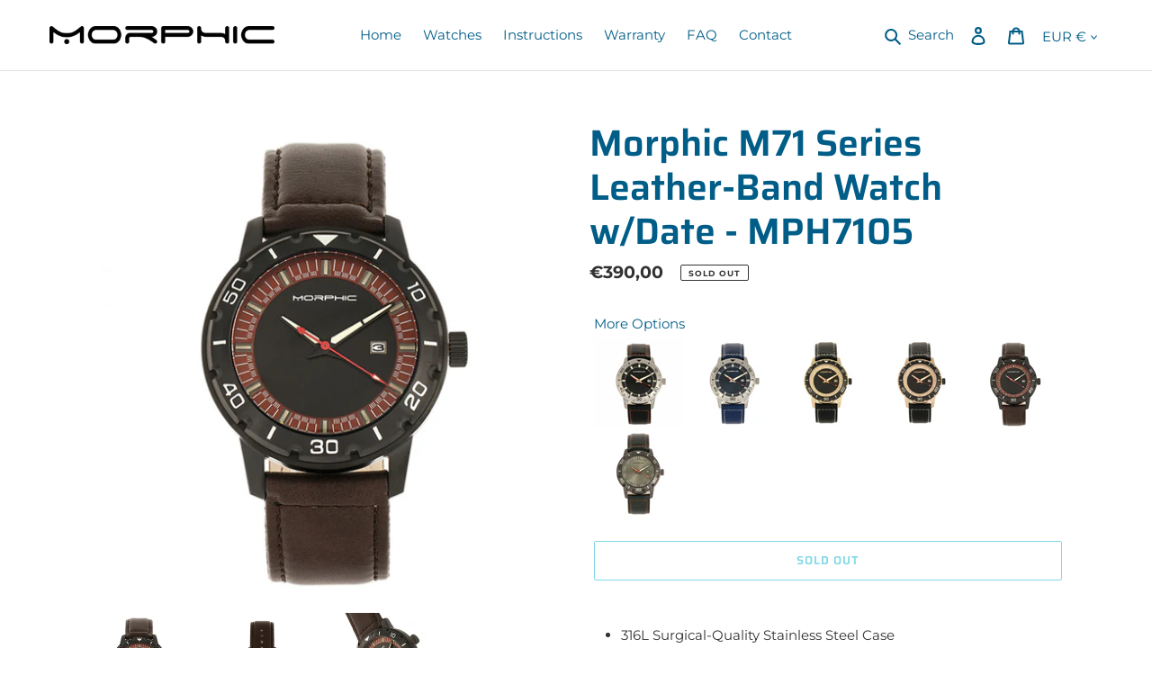

--- FILE ---
content_type: text/html; charset=utf-8
request_url: https://morphicwatches.com/products/mph7100?variant=37151970132163
body_size: 23663
content:
<!doctype html>
<html class="no-js" lang="en">
<head>
  <meta charset="utf-8">
  <meta http-equiv="X-UA-Compatible" content="IE=edge,chrome=1">
  <meta name="viewport" content="width=device-width,initial-scale=1">
  <meta name="theme-color" content="#00b3cf"><link rel="canonical" href="https://morphicwatches.com/products/mph7100"><link rel="shortcut icon" href="//morphicwatches.com/cdn/shop/files/morphic-favicon_32x32.png?v=1613712043" type="image/png"><title>Morphic M71 Series Men&#39;s Watch Black Band Silver Case MPH7101
&ndash; Morphic Watches</title><meta name="description" content="Band Color: Black Genuine Leather; Band Width: 22mm near case; 20mm near clasp/buckle; Bezel Color: Silver; Case: Silver + Circle-shaped; Case Finish: Brushed + Stainless Steel; Case Thickness: 14mm; Case Width: 44mm; 47mm with Crown; Clasp / Buckle: Strap Buckle; Dial: Black + Analog; Hand Color: Silver; Movement: Japanese + Quartz; Time Zones: Single; Water Resistance: 5 ATM."><!-- /snippets/social-meta-tags.liquid -->




<meta property="og:site_name" content="Morphic Watches">
<meta property="og:url" content="https://morphicwatches.com/products/mph7100">
<meta property="og:title" content="Morphic M71 Series Leather-Band Watch w/Date">
<meta property="og:type" content="product">
<meta property="og:description" content="Band Color: Black Genuine Leather; Band Width: 22mm near case; 20mm near clasp/buckle; Bezel Color: Silver; Case: Silver + Circle-shaped; Case Finish: Brushed + Stainless Steel; Case Thickness: 14mm; Case Width: 44mm; 47mm with Crown; Clasp / Buckle: Strap Buckle; Dial: Black + Analog; Hand Color: Silver; Movement: Japanese + Quartz; Time Zones: Single; Water Resistance: 5 ATM.">

  <meta property="og:price:amount" content="390,00">
  <meta property="og:price:currency" content="EUR">

<meta property="og:image" content="http://morphicwatches.com/cdn/shop/products/FRONT_255920a3-fd27-4d2e-afcc-0880f363c4a5_1200x1200.jpg?v=1603297907"><meta property="og:image" content="http://morphicwatches.com/cdn/shop/products/BACK_f93f8f16-6f61-4faf-931d-0c28004e38ad_1200x1200.jpg?v=1603297907"><meta property="og:image" content="http://morphicwatches.com/cdn/shop/products/CROWN-SIDE-VIEW_ea083508-44a9-436b-a590-2a92a4246592_1200x1200.jpg?v=1603297907">
<meta property="og:image:secure_url" content="https://morphicwatches.com/cdn/shop/products/FRONT_255920a3-fd27-4d2e-afcc-0880f363c4a5_1200x1200.jpg?v=1603297907"><meta property="og:image:secure_url" content="https://morphicwatches.com/cdn/shop/products/BACK_f93f8f16-6f61-4faf-931d-0c28004e38ad_1200x1200.jpg?v=1603297907"><meta property="og:image:secure_url" content="https://morphicwatches.com/cdn/shop/products/CROWN-SIDE-VIEW_ea083508-44a9-436b-a590-2a92a4246592_1200x1200.jpg?v=1603297907">


<meta name="twitter:card" content="summary_large_image">
<meta name="twitter:title" content="Morphic M71 Series Leather-Band Watch w/Date">
<meta name="twitter:description" content="Band Color: Black Genuine Leather; Band Width: 22mm near case; 20mm near clasp/buckle; Bezel Color: Silver; Case: Silver + Circle-shaped; Case Finish: Brushed + Stainless Steel; Case Thickness: 14mm; Case Width: 44mm; 47mm with Crown; Clasp / Buckle: Strap Buckle; Dial: Black + Analog; Hand Color: Silver; Movement: Japanese + Quartz; Time Zones: Single; Water Resistance: 5 ATM.">


  <!-- Bootstrap CSS -->
  <link href="https://maxcdn.bootstrapcdn.com/bootstrap/4.0.0/css/bootstrap.min.css" rel="stylesheet" type="text/css" media="all" />

  <link href="//morphicwatches.com/cdn/shop/t/2/assets/theme.scss.css?v=124536106611435061801759259704" rel="stylesheet" type="text/css" media="all" />
  <link href="//morphicwatches.com/cdn/shop/t/2/assets/theme.custom.scss.css?v=72129673997422014991603469932" rel="stylesheet" type="text/css" media="all" />

  <script>
    var theme = {
      breakpoints: {
        medium: 750,
        large: 990,
        widescreen: 1400
      },
      strings: {
        addToCart: "Add to cart",
        soldOut: "Sold out",
        unavailable: "Unavailable",
        regularPrice: "Regular price",
        salePrice: "Sale price",
        sale: "Sale",
        fromLowestPrice: "from [price] or less",
        vendor: "Vendor",
        showMore: "Show More",
        showLess: "Show Less",
        searchFor: "Search for",
        addressError: "Error looking up that address",
        addressNoResults: "No results for that address",
        addressQueryLimit: "You have exceeded the Google API usage limit. Consider upgrading to a \u003ca href=\"https:\/\/developers.google.com\/maps\/premium\/usage-limits\"\u003ePremium Plan\u003c\/a\u003e.",
        authError: "There was a problem authenticating your Google Maps account.",
        newWindow: "Opens in a new window.",
        external: "Opens external website.",
        newWindowExternal: "Opens external website in a new window.",
        removeLabel: "Remove [product]",
        update: "Update",
        quantity: "Quantity",
        discountedTotal: "Discounted total",
        regularTotal: "Regular total",
        priceColumn: "See Price column for discount details.",
        quantityMinimumMessage: "Quantity must be 1 or more",
        cartError: "There was an error while updating your cart. Please try again.",
        removedItemMessage: "Removed \u003cspan class=\"cart__removed-product-details\"\u003e([quantity]) [link]\u003c\/span\u003e from your cart.",
        unitPrice: "Unit price",
        unitPriceSeparator: "per",
        oneCartCount: "1 item",
        otherCartCount: "[count] items",
        quantityLabel: "Quantity: [count]",
        products: "Products",
        loading: "Loading",
        number_of_results: "[result_number] of [results_count]",
        number_of_results_found: "[results_count] results found",
        one_result_found: "1 result found"
      },
      moneyFormat: "€{{amount_with_comma_separator}}",
      moneyFormatWithCurrency: "€{{amount_with_comma_separator}} EUR",
      settings: {
        predictiveSearchEnabled: true,
        predictiveSearchShowPrice: false,
        predictiveSearchShowVendor: false
      }
    }

    document.documentElement.className = document.documentElement.className.replace('no-js', 'js');
  </script><script src="//morphicwatches.com/cdn/shop/t/2/assets/lazysizes.js?v=94224023136283657951602259143" async="async"></script>
  <script src="//morphicwatches.com/cdn/shop/t/2/assets/vendor.js?v=85833464202832145531602259145" defer="defer"></script>
  <script src="//morphicwatches.com/cdn/shop/t/2/assets/theme.js?v=7080912906335779011603381262" defer="defer"></script>
  <script src="//morphicwatches.com/cdn/shop/t/2/assets/theme.custom.js?v=111603181540343972631603469963" defer="defer"></script>


  <!-- Jquery CDN Code Integration -->
  <script src="https://code.jquery.com/jquery-3.5.1.js" integrity="sha256-QWo7LDvxbWT2tbbQ97B53yJnYU3WhH/C8ycbRAkjPDc=" crossorigin="anonymous"></script>

  <script>window.performance && window.performance.mark && window.performance.mark('shopify.content_for_header.start');</script><meta id="shopify-digital-wallet" name="shopify-digital-wallet" content="/26879754435/digital_wallets/dialog">
<meta name="shopify-checkout-api-token" content="bd04e87d26dbcb36252992f51bb51029">
<meta id="in-context-paypal-metadata" data-shop-id="26879754435" data-venmo-supported="true" data-environment="production" data-locale="en_US" data-paypal-v4="true" data-currency="EUR">
<link rel="alternate" type="application/json+oembed" href="https://morphicwatches.com/products/mph7100.oembed">
<script async="async" src="/checkouts/internal/preloads.js?locale=en-DE"></script>
<link rel="preconnect" href="https://shop.app" crossorigin="anonymous">
<script async="async" src="https://shop.app/checkouts/internal/preloads.js?locale=en-DE&shop_id=26879754435" crossorigin="anonymous"></script>
<script id="apple-pay-shop-capabilities" type="application/json">{"shopId":26879754435,"countryCode":"US","currencyCode":"EUR","merchantCapabilities":["supports3DS"],"merchantId":"gid:\/\/shopify\/Shop\/26879754435","merchantName":"Morphic Watches","requiredBillingContactFields":["postalAddress","email"],"requiredShippingContactFields":["postalAddress","email"],"shippingType":"shipping","supportedNetworks":["visa","masterCard","amex","discover","elo","jcb"],"total":{"type":"pending","label":"Morphic Watches","amount":"1.00"},"shopifyPaymentsEnabled":true,"supportsSubscriptions":true}</script>
<script id="shopify-features" type="application/json">{"accessToken":"bd04e87d26dbcb36252992f51bb51029","betas":["rich-media-storefront-analytics"],"domain":"morphicwatches.com","predictiveSearch":true,"shopId":26879754435,"locale":"en"}</script>
<script>var Shopify = Shopify || {};
Shopify.shop = "morphic-watches.myshopify.com";
Shopify.locale = "en";
Shopify.currency = {"active":"EUR","rate":"1.0"};
Shopify.country = "DE";
Shopify.theme = {"name":"Production","id":83230130371,"schema_name":"Debut","schema_version":"16.7.0","theme_store_id":null,"role":"main"};
Shopify.theme.handle = "null";
Shopify.theme.style = {"id":null,"handle":null};
Shopify.cdnHost = "morphicwatches.com/cdn";
Shopify.routes = Shopify.routes || {};
Shopify.routes.root = "/";</script>
<script type="module">!function(o){(o.Shopify=o.Shopify||{}).modules=!0}(window);</script>
<script>!function(o){function n(){var o=[];function n(){o.push(Array.prototype.slice.apply(arguments))}return n.q=o,n}var t=o.Shopify=o.Shopify||{};t.loadFeatures=n(),t.autoloadFeatures=n()}(window);</script>
<script>
  window.ShopifyPay = window.ShopifyPay || {};
  window.ShopifyPay.apiHost = "shop.app\/pay";
  window.ShopifyPay.redirectState = null;
</script>
<script id="shop-js-analytics" type="application/json">{"pageType":"product"}</script>
<script defer="defer" async type="module" src="//morphicwatches.com/cdn/shopifycloud/shop-js/modules/v2/client.init-shop-cart-sync_C5BV16lS.en.esm.js"></script>
<script defer="defer" async type="module" src="//morphicwatches.com/cdn/shopifycloud/shop-js/modules/v2/chunk.common_CygWptCX.esm.js"></script>
<script type="module">
  await import("//morphicwatches.com/cdn/shopifycloud/shop-js/modules/v2/client.init-shop-cart-sync_C5BV16lS.en.esm.js");
await import("//morphicwatches.com/cdn/shopifycloud/shop-js/modules/v2/chunk.common_CygWptCX.esm.js");

  window.Shopify.SignInWithShop?.initShopCartSync?.({"fedCMEnabled":true,"windoidEnabled":true});

</script>
<script>
  window.Shopify = window.Shopify || {};
  if (!window.Shopify.featureAssets) window.Shopify.featureAssets = {};
  window.Shopify.featureAssets['shop-js'] = {"shop-cart-sync":["modules/v2/client.shop-cart-sync_ZFArdW7E.en.esm.js","modules/v2/chunk.common_CygWptCX.esm.js"],"init-fed-cm":["modules/v2/client.init-fed-cm_CmiC4vf6.en.esm.js","modules/v2/chunk.common_CygWptCX.esm.js"],"shop-button":["modules/v2/client.shop-button_tlx5R9nI.en.esm.js","modules/v2/chunk.common_CygWptCX.esm.js"],"shop-cash-offers":["modules/v2/client.shop-cash-offers_DOA2yAJr.en.esm.js","modules/v2/chunk.common_CygWptCX.esm.js","modules/v2/chunk.modal_D71HUcav.esm.js"],"init-windoid":["modules/v2/client.init-windoid_sURxWdc1.en.esm.js","modules/v2/chunk.common_CygWptCX.esm.js"],"shop-toast-manager":["modules/v2/client.shop-toast-manager_ClPi3nE9.en.esm.js","modules/v2/chunk.common_CygWptCX.esm.js"],"init-shop-email-lookup-coordinator":["modules/v2/client.init-shop-email-lookup-coordinator_B8hsDcYM.en.esm.js","modules/v2/chunk.common_CygWptCX.esm.js"],"init-shop-cart-sync":["modules/v2/client.init-shop-cart-sync_C5BV16lS.en.esm.js","modules/v2/chunk.common_CygWptCX.esm.js"],"avatar":["modules/v2/client.avatar_BTnouDA3.en.esm.js"],"pay-button":["modules/v2/client.pay-button_FdsNuTd3.en.esm.js","modules/v2/chunk.common_CygWptCX.esm.js"],"init-customer-accounts":["modules/v2/client.init-customer-accounts_DxDtT_ad.en.esm.js","modules/v2/client.shop-login-button_C5VAVYt1.en.esm.js","modules/v2/chunk.common_CygWptCX.esm.js","modules/v2/chunk.modal_D71HUcav.esm.js"],"init-shop-for-new-customer-accounts":["modules/v2/client.init-shop-for-new-customer-accounts_ChsxoAhi.en.esm.js","modules/v2/client.shop-login-button_C5VAVYt1.en.esm.js","modules/v2/chunk.common_CygWptCX.esm.js","modules/v2/chunk.modal_D71HUcav.esm.js"],"shop-login-button":["modules/v2/client.shop-login-button_C5VAVYt1.en.esm.js","modules/v2/chunk.common_CygWptCX.esm.js","modules/v2/chunk.modal_D71HUcav.esm.js"],"init-customer-accounts-sign-up":["modules/v2/client.init-customer-accounts-sign-up_CPSyQ0Tj.en.esm.js","modules/v2/client.shop-login-button_C5VAVYt1.en.esm.js","modules/v2/chunk.common_CygWptCX.esm.js","modules/v2/chunk.modal_D71HUcav.esm.js"],"shop-follow-button":["modules/v2/client.shop-follow-button_Cva4Ekp9.en.esm.js","modules/v2/chunk.common_CygWptCX.esm.js","modules/v2/chunk.modal_D71HUcav.esm.js"],"checkout-modal":["modules/v2/client.checkout-modal_BPM8l0SH.en.esm.js","modules/v2/chunk.common_CygWptCX.esm.js","modules/v2/chunk.modal_D71HUcav.esm.js"],"lead-capture":["modules/v2/client.lead-capture_Bi8yE_yS.en.esm.js","modules/v2/chunk.common_CygWptCX.esm.js","modules/v2/chunk.modal_D71HUcav.esm.js"],"shop-login":["modules/v2/client.shop-login_D6lNrXab.en.esm.js","modules/v2/chunk.common_CygWptCX.esm.js","modules/v2/chunk.modal_D71HUcav.esm.js"],"payment-terms":["modules/v2/client.payment-terms_CZxnsJam.en.esm.js","modules/v2/chunk.common_CygWptCX.esm.js","modules/v2/chunk.modal_D71HUcav.esm.js"]};
</script>
<script id="__st">var __st={"a":26879754435,"offset":-18000,"reqid":"b08c355c-176a-48f8-b871-9227d3774e7d-1768815339","pageurl":"morphicwatches.com\/products\/mph7100?variant=37151970132163","u":"95c2ff9042ea","p":"product","rtyp":"product","rid":5964757532867};</script>
<script>window.ShopifyPaypalV4VisibilityTracking = true;</script>
<script id="captcha-bootstrap">!function(){'use strict';const t='contact',e='account',n='new_comment',o=[[t,t],['blogs',n],['comments',n],[t,'customer']],c=[[e,'customer_login'],[e,'guest_login'],[e,'recover_customer_password'],[e,'create_customer']],r=t=>t.map((([t,e])=>`form[action*='/${t}']:not([data-nocaptcha='true']) input[name='form_type'][value='${e}']`)).join(','),a=t=>()=>t?[...document.querySelectorAll(t)].map((t=>t.form)):[];function s(){const t=[...o],e=r(t);return a(e)}const i='password',u='form_key',d=['recaptcha-v3-token','g-recaptcha-response','h-captcha-response',i],f=()=>{try{return window.sessionStorage}catch{return}},m='__shopify_v',_=t=>t.elements[u];function p(t,e,n=!1){try{const o=window.sessionStorage,c=JSON.parse(o.getItem(e)),{data:r}=function(t){const{data:e,action:n}=t;return t[m]||n?{data:e,action:n}:{data:t,action:n}}(c);for(const[e,n]of Object.entries(r))t.elements[e]&&(t.elements[e].value=n);n&&o.removeItem(e)}catch(o){console.error('form repopulation failed',{error:o})}}const l='form_type',E='cptcha';function T(t){t.dataset[E]=!0}const w=window,h=w.document,L='Shopify',v='ce_forms',y='captcha';let A=!1;((t,e)=>{const n=(g='f06e6c50-85a8-45c8-87d0-21a2b65856fe',I='https://cdn.shopify.com/shopifycloud/storefront-forms-hcaptcha/ce_storefront_forms_captcha_hcaptcha.v1.5.2.iife.js',D={infoText:'Protected by hCaptcha',privacyText:'Privacy',termsText:'Terms'},(t,e,n)=>{const o=w[L][v],c=o.bindForm;if(c)return c(t,g,e,D).then(n);var r;o.q.push([[t,g,e,D],n]),r=I,A||(h.body.append(Object.assign(h.createElement('script'),{id:'captcha-provider',async:!0,src:r})),A=!0)});var g,I,D;w[L]=w[L]||{},w[L][v]=w[L][v]||{},w[L][v].q=[],w[L][y]=w[L][y]||{},w[L][y].protect=function(t,e){n(t,void 0,e),T(t)},Object.freeze(w[L][y]),function(t,e,n,w,h,L){const[v,y,A,g]=function(t,e,n){const i=e?o:[],u=t?c:[],d=[...i,...u],f=r(d),m=r(i),_=r(d.filter((([t,e])=>n.includes(e))));return[a(f),a(m),a(_),s()]}(w,h,L),I=t=>{const e=t.target;return e instanceof HTMLFormElement?e:e&&e.form},D=t=>v().includes(t);t.addEventListener('submit',(t=>{const e=I(t);if(!e)return;const n=D(e)&&!e.dataset.hcaptchaBound&&!e.dataset.recaptchaBound,o=_(e),c=g().includes(e)&&(!o||!o.value);(n||c)&&t.preventDefault(),c&&!n&&(function(t){try{if(!f())return;!function(t){const e=f();if(!e)return;const n=_(t);if(!n)return;const o=n.value;o&&e.removeItem(o)}(t);const e=Array.from(Array(32),(()=>Math.random().toString(36)[2])).join('');!function(t,e){_(t)||t.append(Object.assign(document.createElement('input'),{type:'hidden',name:u})),t.elements[u].value=e}(t,e),function(t,e){const n=f();if(!n)return;const o=[...t.querySelectorAll(`input[type='${i}']`)].map((({name:t})=>t)),c=[...d,...o],r={};for(const[a,s]of new FormData(t).entries())c.includes(a)||(r[a]=s);n.setItem(e,JSON.stringify({[m]:1,action:t.action,data:r}))}(t,e)}catch(e){console.error('failed to persist form',e)}}(e),e.submit())}));const S=(t,e)=>{t&&!t.dataset[E]&&(n(t,e.some((e=>e===t))),T(t))};for(const o of['focusin','change'])t.addEventListener(o,(t=>{const e=I(t);D(e)&&S(e,y())}));const B=e.get('form_key'),M=e.get(l),P=B&&M;t.addEventListener('DOMContentLoaded',(()=>{const t=y();if(P)for(const e of t)e.elements[l].value===M&&p(e,B);[...new Set([...A(),...v().filter((t=>'true'===t.dataset.shopifyCaptcha))])].forEach((e=>S(e,t)))}))}(h,new URLSearchParams(w.location.search),n,t,e,['guest_login'])})(!0,!0)}();</script>
<script integrity="sha256-4kQ18oKyAcykRKYeNunJcIwy7WH5gtpwJnB7kiuLZ1E=" data-source-attribution="shopify.loadfeatures" defer="defer" src="//morphicwatches.com/cdn/shopifycloud/storefront/assets/storefront/load_feature-a0a9edcb.js" crossorigin="anonymous"></script>
<script crossorigin="anonymous" defer="defer" src="//morphicwatches.com/cdn/shopifycloud/storefront/assets/shopify_pay/storefront-65b4c6d7.js?v=20250812"></script>
<script data-source-attribution="shopify.dynamic_checkout.dynamic.init">var Shopify=Shopify||{};Shopify.PaymentButton=Shopify.PaymentButton||{isStorefrontPortableWallets:!0,init:function(){window.Shopify.PaymentButton.init=function(){};var t=document.createElement("script");t.src="https://morphicwatches.com/cdn/shopifycloud/portable-wallets/latest/portable-wallets.en.js",t.type="module",document.head.appendChild(t)}};
</script>
<script data-source-attribution="shopify.dynamic_checkout.buyer_consent">
  function portableWalletsHideBuyerConsent(e){var t=document.getElementById("shopify-buyer-consent"),n=document.getElementById("shopify-subscription-policy-button");t&&n&&(t.classList.add("hidden"),t.setAttribute("aria-hidden","true"),n.removeEventListener("click",e))}function portableWalletsShowBuyerConsent(e){var t=document.getElementById("shopify-buyer-consent"),n=document.getElementById("shopify-subscription-policy-button");t&&n&&(t.classList.remove("hidden"),t.removeAttribute("aria-hidden"),n.addEventListener("click",e))}window.Shopify?.PaymentButton&&(window.Shopify.PaymentButton.hideBuyerConsent=portableWalletsHideBuyerConsent,window.Shopify.PaymentButton.showBuyerConsent=portableWalletsShowBuyerConsent);
</script>
<script>
  function portableWalletsCleanup(e){e&&e.src&&console.error("Failed to load portable wallets script "+e.src);var t=document.querySelectorAll("shopify-accelerated-checkout .shopify-payment-button__skeleton, shopify-accelerated-checkout-cart .wallet-cart-button__skeleton"),e=document.getElementById("shopify-buyer-consent");for(let e=0;e<t.length;e++)t[e].remove();e&&e.remove()}function portableWalletsNotLoadedAsModule(e){e instanceof ErrorEvent&&"string"==typeof e.message&&e.message.includes("import.meta")&&"string"==typeof e.filename&&e.filename.includes("portable-wallets")&&(window.removeEventListener("error",portableWalletsNotLoadedAsModule),window.Shopify.PaymentButton.failedToLoad=e,"loading"===document.readyState?document.addEventListener("DOMContentLoaded",window.Shopify.PaymentButton.init):window.Shopify.PaymentButton.init())}window.addEventListener("error",portableWalletsNotLoadedAsModule);
</script>

<script type="module" src="https://morphicwatches.com/cdn/shopifycloud/portable-wallets/latest/portable-wallets.en.js" onError="portableWalletsCleanup(this)" crossorigin="anonymous"></script>
<script nomodule>
  document.addEventListener("DOMContentLoaded", portableWalletsCleanup);
</script>

<link id="shopify-accelerated-checkout-styles" rel="stylesheet" media="screen" href="https://morphicwatches.com/cdn/shopifycloud/portable-wallets/latest/accelerated-checkout-backwards-compat.css" crossorigin="anonymous">
<style id="shopify-accelerated-checkout-cart">
        #shopify-buyer-consent {
  margin-top: 1em;
  display: inline-block;
  width: 100%;
}

#shopify-buyer-consent.hidden {
  display: none;
}

#shopify-subscription-policy-button {
  background: none;
  border: none;
  padding: 0;
  text-decoration: underline;
  font-size: inherit;
  cursor: pointer;
}

#shopify-subscription-policy-button::before {
  box-shadow: none;
}

      </style>

<script>window.performance && window.performance.mark && window.performance.mark('shopify.content_for_header.end');</script>
<link href="https://monorail-edge.shopifysvc.com" rel="dns-prefetch">
<script>(function(){if ("sendBeacon" in navigator && "performance" in window) {try {var session_token_from_headers = performance.getEntriesByType('navigation')[0].serverTiming.find(x => x.name == '_s').description;} catch {var session_token_from_headers = undefined;}var session_cookie_matches = document.cookie.match(/_shopify_s=([^;]*)/);var session_token_from_cookie = session_cookie_matches && session_cookie_matches.length === 2 ? session_cookie_matches[1] : "";var session_token = session_token_from_headers || session_token_from_cookie || "";function handle_abandonment_event(e) {var entries = performance.getEntries().filter(function(entry) {return /monorail-edge.shopifysvc.com/.test(entry.name);});if (!window.abandonment_tracked && entries.length === 0) {window.abandonment_tracked = true;var currentMs = Date.now();var navigation_start = performance.timing.navigationStart;var payload = {shop_id: 26879754435,url: window.location.href,navigation_start,duration: currentMs - navigation_start,session_token,page_type: "product"};window.navigator.sendBeacon("https://monorail-edge.shopifysvc.com/v1/produce", JSON.stringify({schema_id: "online_store_buyer_site_abandonment/1.1",payload: payload,metadata: {event_created_at_ms: currentMs,event_sent_at_ms: currentMs}}));}}window.addEventListener('pagehide', handle_abandonment_event);}}());</script>
<script id="web-pixels-manager-setup">(function e(e,d,r,n,o){if(void 0===o&&(o={}),!Boolean(null===(a=null===(i=window.Shopify)||void 0===i?void 0:i.analytics)||void 0===a?void 0:a.replayQueue)){var i,a;window.Shopify=window.Shopify||{};var t=window.Shopify;t.analytics=t.analytics||{};var s=t.analytics;s.replayQueue=[],s.publish=function(e,d,r){return s.replayQueue.push([e,d,r]),!0};try{self.performance.mark("wpm:start")}catch(e){}var l=function(){var e={modern:/Edge?\/(1{2}[4-9]|1[2-9]\d|[2-9]\d{2}|\d{4,})\.\d+(\.\d+|)|Firefox\/(1{2}[4-9]|1[2-9]\d|[2-9]\d{2}|\d{4,})\.\d+(\.\d+|)|Chrom(ium|e)\/(9{2}|\d{3,})\.\d+(\.\d+|)|(Maci|X1{2}).+ Version\/(15\.\d+|(1[6-9]|[2-9]\d|\d{3,})\.\d+)([,.]\d+|)( \(\w+\)|)( Mobile\/\w+|) Safari\/|Chrome.+OPR\/(9{2}|\d{3,})\.\d+\.\d+|(CPU[ +]OS|iPhone[ +]OS|CPU[ +]iPhone|CPU IPhone OS|CPU iPad OS)[ +]+(15[._]\d+|(1[6-9]|[2-9]\d|\d{3,})[._]\d+)([._]\d+|)|Android:?[ /-](13[3-9]|1[4-9]\d|[2-9]\d{2}|\d{4,})(\.\d+|)(\.\d+|)|Android.+Firefox\/(13[5-9]|1[4-9]\d|[2-9]\d{2}|\d{4,})\.\d+(\.\d+|)|Android.+Chrom(ium|e)\/(13[3-9]|1[4-9]\d|[2-9]\d{2}|\d{4,})\.\d+(\.\d+|)|SamsungBrowser\/([2-9]\d|\d{3,})\.\d+/,legacy:/Edge?\/(1[6-9]|[2-9]\d|\d{3,})\.\d+(\.\d+|)|Firefox\/(5[4-9]|[6-9]\d|\d{3,})\.\d+(\.\d+|)|Chrom(ium|e)\/(5[1-9]|[6-9]\d|\d{3,})\.\d+(\.\d+|)([\d.]+$|.*Safari\/(?![\d.]+ Edge\/[\d.]+$))|(Maci|X1{2}).+ Version\/(10\.\d+|(1[1-9]|[2-9]\d|\d{3,})\.\d+)([,.]\d+|)( \(\w+\)|)( Mobile\/\w+|) Safari\/|Chrome.+OPR\/(3[89]|[4-9]\d|\d{3,})\.\d+\.\d+|(CPU[ +]OS|iPhone[ +]OS|CPU[ +]iPhone|CPU IPhone OS|CPU iPad OS)[ +]+(10[._]\d+|(1[1-9]|[2-9]\d|\d{3,})[._]\d+)([._]\d+|)|Android:?[ /-](13[3-9]|1[4-9]\d|[2-9]\d{2}|\d{4,})(\.\d+|)(\.\d+|)|Mobile Safari.+OPR\/([89]\d|\d{3,})\.\d+\.\d+|Android.+Firefox\/(13[5-9]|1[4-9]\d|[2-9]\d{2}|\d{4,})\.\d+(\.\d+|)|Android.+Chrom(ium|e)\/(13[3-9]|1[4-9]\d|[2-9]\d{2}|\d{4,})\.\d+(\.\d+|)|Android.+(UC? ?Browser|UCWEB|U3)[ /]?(15\.([5-9]|\d{2,})|(1[6-9]|[2-9]\d|\d{3,})\.\d+)\.\d+|SamsungBrowser\/(5\.\d+|([6-9]|\d{2,})\.\d+)|Android.+MQ{2}Browser\/(14(\.(9|\d{2,})|)|(1[5-9]|[2-9]\d|\d{3,})(\.\d+|))(\.\d+|)|K[Aa][Ii]OS\/(3\.\d+|([4-9]|\d{2,})\.\d+)(\.\d+|)/},d=e.modern,r=e.legacy,n=navigator.userAgent;return n.match(d)?"modern":n.match(r)?"legacy":"unknown"}(),u="modern"===l?"modern":"legacy",c=(null!=n?n:{modern:"",legacy:""})[u],f=function(e){return[e.baseUrl,"/wpm","/b",e.hashVersion,"modern"===e.buildTarget?"m":"l",".js"].join("")}({baseUrl:d,hashVersion:r,buildTarget:u}),m=function(e){var d=e.version,r=e.bundleTarget,n=e.surface,o=e.pageUrl,i=e.monorailEndpoint;return{emit:function(e){var a=e.status,t=e.errorMsg,s=(new Date).getTime(),l=JSON.stringify({metadata:{event_sent_at_ms:s},events:[{schema_id:"web_pixels_manager_load/3.1",payload:{version:d,bundle_target:r,page_url:o,status:a,surface:n,error_msg:t},metadata:{event_created_at_ms:s}}]});if(!i)return console&&console.warn&&console.warn("[Web Pixels Manager] No Monorail endpoint provided, skipping logging."),!1;try{return self.navigator.sendBeacon.bind(self.navigator)(i,l)}catch(e){}var u=new XMLHttpRequest;try{return u.open("POST",i,!0),u.setRequestHeader("Content-Type","text/plain"),u.send(l),!0}catch(e){return console&&console.warn&&console.warn("[Web Pixels Manager] Got an unhandled error while logging to Monorail."),!1}}}}({version:r,bundleTarget:l,surface:e.surface,pageUrl:self.location.href,monorailEndpoint:e.monorailEndpoint});try{o.browserTarget=l,function(e){var d=e.src,r=e.async,n=void 0===r||r,o=e.onload,i=e.onerror,a=e.sri,t=e.scriptDataAttributes,s=void 0===t?{}:t,l=document.createElement("script"),u=document.querySelector("head"),c=document.querySelector("body");if(l.async=n,l.src=d,a&&(l.integrity=a,l.crossOrigin="anonymous"),s)for(var f in s)if(Object.prototype.hasOwnProperty.call(s,f))try{l.dataset[f]=s[f]}catch(e){}if(o&&l.addEventListener("load",o),i&&l.addEventListener("error",i),u)u.appendChild(l);else{if(!c)throw new Error("Did not find a head or body element to append the script");c.appendChild(l)}}({src:f,async:!0,onload:function(){if(!function(){var e,d;return Boolean(null===(d=null===(e=window.Shopify)||void 0===e?void 0:e.analytics)||void 0===d?void 0:d.initialized)}()){var d=window.webPixelsManager.init(e)||void 0;if(d){var r=window.Shopify.analytics;r.replayQueue.forEach((function(e){var r=e[0],n=e[1],o=e[2];d.publishCustomEvent(r,n,o)})),r.replayQueue=[],r.publish=d.publishCustomEvent,r.visitor=d.visitor,r.initialized=!0}}},onerror:function(){return m.emit({status:"failed",errorMsg:"".concat(f," has failed to load")})},sri:function(e){var d=/^sha384-[A-Za-z0-9+/=]+$/;return"string"==typeof e&&d.test(e)}(c)?c:"",scriptDataAttributes:o}),m.emit({status:"loading"})}catch(e){m.emit({status:"failed",errorMsg:(null==e?void 0:e.message)||"Unknown error"})}}})({shopId: 26879754435,storefrontBaseUrl: "https://morphicwatches.com",extensionsBaseUrl: "https://extensions.shopifycdn.com/cdn/shopifycloud/web-pixels-manager",monorailEndpoint: "https://monorail-edge.shopifysvc.com/unstable/produce_batch",surface: "storefront-renderer",enabledBetaFlags: ["2dca8a86"],webPixelsConfigList: [{"id":"shopify-app-pixel","configuration":"{}","eventPayloadVersion":"v1","runtimeContext":"STRICT","scriptVersion":"0450","apiClientId":"shopify-pixel","type":"APP","privacyPurposes":["ANALYTICS","MARKETING"]},{"id":"shopify-custom-pixel","eventPayloadVersion":"v1","runtimeContext":"LAX","scriptVersion":"0450","apiClientId":"shopify-pixel","type":"CUSTOM","privacyPurposes":["ANALYTICS","MARKETING"]}],isMerchantRequest: false,initData: {"shop":{"name":"Morphic Watches","paymentSettings":{"currencyCode":"EUR"},"myshopifyDomain":"morphic-watches.myshopify.com","countryCode":"US","storefrontUrl":"https:\/\/morphicwatches.com"},"customer":null,"cart":null,"checkout":null,"productVariants":[{"price":{"amount":390.0,"currencyCode":"EUR"},"product":{"title":"Morphic M71 Series Leather-Band Watch w\/Date","vendor":"Morphic","id":"5964757532867","untranslatedTitle":"Morphic M71 Series Leather-Band Watch w\/Date","url":"\/products\/mph7100","type":"Watches"},"id":"37151970001091","image":{"src":"\/\/morphicwatches.com\/cdn\/shop\/products\/FRONT_26c0a89a-6e94-4ae0-9454-3df9ed9f1b80.jpg?v=1603297907"},"sku":"MPH7101","title":"Silver\/Black","untranslatedTitle":"Silver\/Black"},{"price":{"amount":390.0,"currencyCode":"EUR"},"product":{"title":"Morphic M71 Series Leather-Band Watch w\/Date","vendor":"Morphic","id":"5964757532867","untranslatedTitle":"Morphic M71 Series Leather-Band Watch w\/Date","url":"\/products\/mph7100","type":"Watches"},"id":"37151970033859","image":{"src":"\/\/morphicwatches.com\/cdn\/shop\/products\/FRONT_e4588256-f909-470b-bb04-179310d28b67.jpg?v=1603297907"},"sku":"MPH7102","title":"Silver\/Blue","untranslatedTitle":"Silver\/Blue"},{"price":{"amount":390.0,"currencyCode":"EUR"},"product":{"title":"Morphic M71 Series Leather-Band Watch w\/Date","vendor":"Morphic","id":"5964757532867","untranslatedTitle":"Morphic M71 Series Leather-Band Watch w\/Date","url":"\/products\/mph7100","type":"Watches"},"id":"37151970066627","image":{"src":"\/\/morphicwatches.com\/cdn\/shop\/products\/FRONT_6ff48804-78d4-495b-844f-4955afaebd49.jpg?v=1603297907"},"sku":"MPH7103","title":"Gold\/Black","untranslatedTitle":"Gold\/Black"},{"price":{"amount":390.0,"currencyCode":"EUR"},"product":{"title":"Morphic M71 Series Leather-Band Watch w\/Date","vendor":"Morphic","id":"5964757532867","untranslatedTitle":"Morphic M71 Series Leather-Band Watch w\/Date","url":"\/products\/mph7100","type":"Watches"},"id":"37151970099395","image":{"src":"\/\/morphicwatches.com\/cdn\/shop\/products\/FRONT_69ab1f97-a0c1-497b-bd54-ac45fad5ea9b.jpg?v=1603297907"},"sku":"MPH7104","title":"Rose Gold\/Black","untranslatedTitle":"Rose Gold\/Black"},{"price":{"amount":390.0,"currencyCode":"EUR"},"product":{"title":"Morphic M71 Series Leather-Band Watch w\/Date","vendor":"Morphic","id":"5964757532867","untranslatedTitle":"Morphic M71 Series Leather-Band Watch w\/Date","url":"\/products\/mph7100","type":"Watches"},"id":"37151970132163","image":{"src":"\/\/morphicwatches.com\/cdn\/shop\/products\/FRONT_ddb29ab2-db64-411c-9efc-16177e791436.jpg?v=1603297907"},"sku":"MPH7105","title":"Black\/Dark Brown","untranslatedTitle":"Black\/Dark Brown"},{"price":{"amount":390.0,"currencyCode":"EUR"},"product":{"title":"Morphic M71 Series Leather-Band Watch w\/Date","vendor":"Morphic","id":"5964757532867","untranslatedTitle":"Morphic M71 Series Leather-Band Watch w\/Date","url":"\/products\/mph7100","type":"Watches"},"id":"37151970164931","image":{"src":"\/\/morphicwatches.com\/cdn\/shop\/products\/FRONT_2b0b8c2b-bf5a-401c-bbf8-31ab568595b7.jpg?v=1603297907"},"sku":"MPH7106","title":"Gunmetal\/Forest Green","untranslatedTitle":"Gunmetal\/Forest Green"}],"purchasingCompany":null},},"https://morphicwatches.com/cdn","fcfee988w5aeb613cpc8e4bc33m6693e112",{"modern":"","legacy":""},{"shopId":"26879754435","storefrontBaseUrl":"https:\/\/morphicwatches.com","extensionBaseUrl":"https:\/\/extensions.shopifycdn.com\/cdn\/shopifycloud\/web-pixels-manager","surface":"storefront-renderer","enabledBetaFlags":"[\"2dca8a86\"]","isMerchantRequest":"false","hashVersion":"fcfee988w5aeb613cpc8e4bc33m6693e112","publish":"custom","events":"[[\"page_viewed\",{}],[\"product_viewed\",{\"productVariant\":{\"price\":{\"amount\":390.0,\"currencyCode\":\"EUR\"},\"product\":{\"title\":\"Morphic M71 Series Leather-Band Watch w\/Date\",\"vendor\":\"Morphic\",\"id\":\"5964757532867\",\"untranslatedTitle\":\"Morphic M71 Series Leather-Band Watch w\/Date\",\"url\":\"\/products\/mph7100\",\"type\":\"Watches\"},\"id\":\"37151970132163\",\"image\":{\"src\":\"\/\/morphicwatches.com\/cdn\/shop\/products\/FRONT_ddb29ab2-db64-411c-9efc-16177e791436.jpg?v=1603297907\"},\"sku\":\"MPH7105\",\"title\":\"Black\/Dark Brown\",\"untranslatedTitle\":\"Black\/Dark Brown\"}}]]"});</script><script>
  window.ShopifyAnalytics = window.ShopifyAnalytics || {};
  window.ShopifyAnalytics.meta = window.ShopifyAnalytics.meta || {};
  window.ShopifyAnalytics.meta.currency = 'EUR';
  var meta = {"product":{"id":5964757532867,"gid":"gid:\/\/shopify\/Product\/5964757532867","vendor":"Morphic","type":"Watches","handle":"mph7100","variants":[{"id":37151970001091,"price":39000,"name":"Morphic M71 Series Leather-Band Watch w\/Date - Silver\/Black","public_title":"Silver\/Black","sku":"MPH7101"},{"id":37151970033859,"price":39000,"name":"Morphic M71 Series Leather-Band Watch w\/Date - Silver\/Blue","public_title":"Silver\/Blue","sku":"MPH7102"},{"id":37151970066627,"price":39000,"name":"Morphic M71 Series Leather-Band Watch w\/Date - Gold\/Black","public_title":"Gold\/Black","sku":"MPH7103"},{"id":37151970099395,"price":39000,"name":"Morphic M71 Series Leather-Band Watch w\/Date - Rose Gold\/Black","public_title":"Rose Gold\/Black","sku":"MPH7104"},{"id":37151970132163,"price":39000,"name":"Morphic M71 Series Leather-Band Watch w\/Date - Black\/Dark Brown","public_title":"Black\/Dark Brown","sku":"MPH7105"},{"id":37151970164931,"price":39000,"name":"Morphic M71 Series Leather-Band Watch w\/Date - Gunmetal\/Forest Green","public_title":"Gunmetal\/Forest Green","sku":"MPH7106"}],"remote":false},"page":{"pageType":"product","resourceType":"product","resourceId":5964757532867,"requestId":"b08c355c-176a-48f8-b871-9227d3774e7d-1768815339"}};
  for (var attr in meta) {
    window.ShopifyAnalytics.meta[attr] = meta[attr];
  }
</script>
<script class="analytics">
  (function () {
    var customDocumentWrite = function(content) {
      var jquery = null;

      if (window.jQuery) {
        jquery = window.jQuery;
      } else if (window.Checkout && window.Checkout.$) {
        jquery = window.Checkout.$;
      }

      if (jquery) {
        jquery('body').append(content);
      }
    };

    var hasLoggedConversion = function(token) {
      if (token) {
        return document.cookie.indexOf('loggedConversion=' + token) !== -1;
      }
      return false;
    }

    var setCookieIfConversion = function(token) {
      if (token) {
        var twoMonthsFromNow = new Date(Date.now());
        twoMonthsFromNow.setMonth(twoMonthsFromNow.getMonth() + 2);

        document.cookie = 'loggedConversion=' + token + '; expires=' + twoMonthsFromNow;
      }
    }

    var trekkie = window.ShopifyAnalytics.lib = window.trekkie = window.trekkie || [];
    if (trekkie.integrations) {
      return;
    }
    trekkie.methods = [
      'identify',
      'page',
      'ready',
      'track',
      'trackForm',
      'trackLink'
    ];
    trekkie.factory = function(method) {
      return function() {
        var args = Array.prototype.slice.call(arguments);
        args.unshift(method);
        trekkie.push(args);
        return trekkie;
      };
    };
    for (var i = 0; i < trekkie.methods.length; i++) {
      var key = trekkie.methods[i];
      trekkie[key] = trekkie.factory(key);
    }
    trekkie.load = function(config) {
      trekkie.config = config || {};
      trekkie.config.initialDocumentCookie = document.cookie;
      var first = document.getElementsByTagName('script')[0];
      var script = document.createElement('script');
      script.type = 'text/javascript';
      script.onerror = function(e) {
        var scriptFallback = document.createElement('script');
        scriptFallback.type = 'text/javascript';
        scriptFallback.onerror = function(error) {
                var Monorail = {
      produce: function produce(monorailDomain, schemaId, payload) {
        var currentMs = new Date().getTime();
        var event = {
          schema_id: schemaId,
          payload: payload,
          metadata: {
            event_created_at_ms: currentMs,
            event_sent_at_ms: currentMs
          }
        };
        return Monorail.sendRequest("https://" + monorailDomain + "/v1/produce", JSON.stringify(event));
      },
      sendRequest: function sendRequest(endpointUrl, payload) {
        // Try the sendBeacon API
        if (window && window.navigator && typeof window.navigator.sendBeacon === 'function' && typeof window.Blob === 'function' && !Monorail.isIos12()) {
          var blobData = new window.Blob([payload], {
            type: 'text/plain'
          });

          if (window.navigator.sendBeacon(endpointUrl, blobData)) {
            return true;
          } // sendBeacon was not successful

        } // XHR beacon

        var xhr = new XMLHttpRequest();

        try {
          xhr.open('POST', endpointUrl);
          xhr.setRequestHeader('Content-Type', 'text/plain');
          xhr.send(payload);
        } catch (e) {
          console.log(e);
        }

        return false;
      },
      isIos12: function isIos12() {
        return window.navigator.userAgent.lastIndexOf('iPhone; CPU iPhone OS 12_') !== -1 || window.navigator.userAgent.lastIndexOf('iPad; CPU OS 12_') !== -1;
      }
    };
    Monorail.produce('monorail-edge.shopifysvc.com',
      'trekkie_storefront_load_errors/1.1',
      {shop_id: 26879754435,
      theme_id: 83230130371,
      app_name: "storefront",
      context_url: window.location.href,
      source_url: "//morphicwatches.com/cdn/s/trekkie.storefront.cd680fe47e6c39ca5d5df5f0a32d569bc48c0f27.min.js"});

        };
        scriptFallback.async = true;
        scriptFallback.src = '//morphicwatches.com/cdn/s/trekkie.storefront.cd680fe47e6c39ca5d5df5f0a32d569bc48c0f27.min.js';
        first.parentNode.insertBefore(scriptFallback, first);
      };
      script.async = true;
      script.src = '//morphicwatches.com/cdn/s/trekkie.storefront.cd680fe47e6c39ca5d5df5f0a32d569bc48c0f27.min.js';
      first.parentNode.insertBefore(script, first);
    };
    trekkie.load(
      {"Trekkie":{"appName":"storefront","development":false,"defaultAttributes":{"shopId":26879754435,"isMerchantRequest":null,"themeId":83230130371,"themeCityHash":"18043215876651859680","contentLanguage":"en","currency":"EUR","eventMetadataId":"be6f721e-d0ca-46be-849e-0d05da037cfa"},"isServerSideCookieWritingEnabled":true,"monorailRegion":"shop_domain","enabledBetaFlags":["65f19447"]},"Session Attribution":{},"S2S":{"facebookCapiEnabled":false,"source":"trekkie-storefront-renderer","apiClientId":580111}}
    );

    var loaded = false;
    trekkie.ready(function() {
      if (loaded) return;
      loaded = true;

      window.ShopifyAnalytics.lib = window.trekkie;

      var originalDocumentWrite = document.write;
      document.write = customDocumentWrite;
      try { window.ShopifyAnalytics.merchantGoogleAnalytics.call(this); } catch(error) {};
      document.write = originalDocumentWrite;

      window.ShopifyAnalytics.lib.page(null,{"pageType":"product","resourceType":"product","resourceId":5964757532867,"requestId":"b08c355c-176a-48f8-b871-9227d3774e7d-1768815339","shopifyEmitted":true});

      var match = window.location.pathname.match(/checkouts\/(.+)\/(thank_you|post_purchase)/)
      var token = match? match[1]: undefined;
      if (!hasLoggedConversion(token)) {
        setCookieIfConversion(token);
        window.ShopifyAnalytics.lib.track("Viewed Product",{"currency":"EUR","variantId":37151970132163,"productId":5964757532867,"productGid":"gid:\/\/shopify\/Product\/5964757532867","name":"Morphic M71 Series Leather-Band Watch w\/Date - Black\/Dark Brown","price":"390.00","sku":"MPH7105","brand":"Morphic","variant":"Black\/Dark Brown","category":"Watches","nonInteraction":true,"remote":false},undefined,undefined,{"shopifyEmitted":true});
      window.ShopifyAnalytics.lib.track("monorail:\/\/trekkie_storefront_viewed_product\/1.1",{"currency":"EUR","variantId":37151970132163,"productId":5964757532867,"productGid":"gid:\/\/shopify\/Product\/5964757532867","name":"Morphic M71 Series Leather-Band Watch w\/Date - Black\/Dark Brown","price":"390.00","sku":"MPH7105","brand":"Morphic","variant":"Black\/Dark Brown","category":"Watches","nonInteraction":true,"remote":false,"referer":"https:\/\/morphicwatches.com\/products\/mph7100?variant=37151970132163"});
      }
    });


        var eventsListenerScript = document.createElement('script');
        eventsListenerScript.async = true;
        eventsListenerScript.src = "//morphicwatches.com/cdn/shopifycloud/storefront/assets/shop_events_listener-3da45d37.js";
        document.getElementsByTagName('head')[0].appendChild(eventsListenerScript);

})();</script>
<script
  defer
  src="https://morphicwatches.com/cdn/shopifycloud/perf-kit/shopify-perf-kit-3.0.4.min.js"
  data-application="storefront-renderer"
  data-shop-id="26879754435"
  data-render-region="gcp-us-central1"
  data-page-type="product"
  data-theme-instance-id="83230130371"
  data-theme-name="Debut"
  data-theme-version="16.7.0"
  data-monorail-region="shop_domain"
  data-resource-timing-sampling-rate="10"
  data-shs="true"
  data-shs-beacon="true"
  data-shs-export-with-fetch="true"
  data-shs-logs-sample-rate="1"
  data-shs-beacon-endpoint="https://morphicwatches.com/api/collect"
></script>
</head>

<body class="template-product">

  <a class="in-page-link visually-hidden skip-link" href="#MainContent">Skip to content</a><style data-shopify>

  .cart-popup {
    box-shadow: 1px 1px 10px 2px rgba(0, 179, 207, 0.5);
  }</style><div class="cart-popup-wrapper cart-popup-wrapper--hidden" role="dialog" aria-modal="true" aria-labelledby="CartPopupHeading" data-cart-popup-wrapper>
  <div class="cart-popup" data-cart-popup tabindex="-1">
    <div class="cart-popup__header">
      <h2 id="CartPopupHeading" class="cart-popup__heading">Just added to your cart</h2>
      <button class="cart-popup__close" aria-label="Close" data-cart-popup-close><svg aria-hidden="true" focusable="false" role="presentation" class="icon icon-close" viewBox="0 0 40 40"><path d="M23.868 20.015L39.117 4.78c1.11-1.108 1.11-2.77 0-3.877-1.109-1.108-2.773-1.108-3.882 0L19.986 16.137 4.737.904C3.628-.204 1.965-.204.856.904c-1.11 1.108-1.11 2.77 0 3.877l15.249 15.234L.855 35.248c-1.108 1.108-1.108 2.77 0 3.877.555.554 1.248.831 1.942.831s1.386-.277 1.94-.83l15.25-15.234 15.248 15.233c.555.554 1.248.831 1.941.831s1.387-.277 1.941-.83c1.11-1.109 1.11-2.77 0-3.878L23.868 20.015z" class="layer"/></svg></button>
    </div>
    <div class="cart-popup-item">
      <div class="cart-popup-item__image-wrapper hide" data-cart-popup-image-wrapper>
        <div class="cart-popup-item__image cart-popup-item__image--placeholder" data-cart-popup-image-placeholder>
          <div data-placeholder-size></div>
          <div class="placeholder-background placeholder-background--animation"></div>
        </div>
      </div>
      <div class="cart-popup-item__description">
        <div>
          <h3 class="cart-popup-item__title" data-cart-popup-title></h3>
          <ul class="product-details" aria-label="Product details" data-cart-popup-product-details></ul>
        </div>
        <div class="cart-popup-item__quantity">
          <span class="visually-hidden" data-cart-popup-quantity-label></span>
          <span aria-hidden="true">Qty:</span>
          <span aria-hidden="true" data-cart-popup-quantity></span>
        </div>
      </div>
    </div>

    <a href="/cart" class="cart-popup__cta-link btn btn--secondary-accent">
      View cart (<span data-cart-popup-cart-quantity></span>)
    </a>

    <div class="cart-popup__dismiss">
      <button class="cart-popup__dismiss-button text-link text-link--accent" data-cart-popup-dismiss>
        Continue shopping
      </button>
    </div>
  </div>
</div>

<div id="shopify-section-header" class="shopify-section">

<div id="SearchDrawer" class="search-bar drawer drawer--top" role="dialog" aria-modal="true" aria-label="Search" data-predictive-search-drawer>
  <div class="search-bar__interior">
    <div class="search-form__container" data-search-form-container>
      <form class="search-form search-bar__form" action="/search" method="get" role="search">
        <div class="search-form__input-wrapper">
          <input
            type="text"
            name="q"
            placeholder="Search"
            role="combobox"
            aria-autocomplete="list"
            aria-owns="predictive-search-results"
            aria-expanded="false"
            aria-label="Search"
            aria-haspopup="listbox"
            class="search-form__input search-bar__input"
            data-predictive-search-drawer-input
          />
          <input type="hidden" name="options[prefix]" value="last" aria-hidden="true" />
          <div class="predictive-search-wrapper predictive-search-wrapper--drawer" data-predictive-search-mount="drawer"></div>
        </div>

        <button class="search-bar__submit search-form__submit"
          type="submit"
          data-search-form-submit>
          <svg aria-hidden="true" focusable="false" role="presentation" class="icon icon-search" viewBox="0 0 37 40"><path d="M35.6 36l-9.8-9.8c4.1-5.4 3.6-13.2-1.3-18.1-5.4-5.4-14.2-5.4-19.7 0-5.4 5.4-5.4 14.2 0 19.7 2.6 2.6 6.1 4.1 9.8 4.1 3 0 5.9-1 8.3-2.8l9.8 9.8c.4.4.9.6 1.4.6s1-.2 1.4-.6c.9-.9.9-2.1.1-2.9zm-20.9-8.2c-2.6 0-5.1-1-7-2.9-3.9-3.9-3.9-10.1 0-14C9.6 9 12.2 8 14.7 8s5.1 1 7 2.9c3.9 3.9 3.9 10.1 0 14-1.9 1.9-4.4 2.9-7 2.9z"/></svg>
          <span class="icon__fallback-text">Submit</span>
        </button>
      </form>

      <div class="search-bar__actions">
        <button type="button" class="btn--link search-bar__close js-drawer-close">
          <svg aria-hidden="true" focusable="false" role="presentation" class="icon icon-close" viewBox="0 0 40 40"><path d="M23.868 20.015L39.117 4.78c1.11-1.108 1.11-2.77 0-3.877-1.109-1.108-2.773-1.108-3.882 0L19.986 16.137 4.737.904C3.628-.204 1.965-.204.856.904c-1.11 1.108-1.11 2.77 0 3.877l15.249 15.234L.855 35.248c-1.108 1.108-1.108 2.77 0 3.877.555.554 1.248.831 1.942.831s1.386-.277 1.94-.83l15.25-15.234 15.248 15.233c.555.554 1.248.831 1.941.831s1.387-.277 1.941-.83c1.11-1.109 1.11-2.77 0-3.878L23.868 20.015z" class="layer"/></svg>
          <span class="icon__fallback-text">Close search</span>
        </button>
      </div>
    </div>
  </div>
</div>


<div data-section-id="header" data-section-type="header-section" data-header-section>
  

  <header class="site-header border-bottom logo--left" role="banner">
    <div class="grid grid--no-gutters grid--table site-header__mobile-nav">
      

      <div class="grid__item medium-up--one-quarter logo-align--left">
        
        
          <div class="h2 site-header__logo">
        
          
<a href="/" class="site-header__logo-image">
              
              <img class="lazyload js"
                   src="//morphicwatches.com/cdn/shop/files/morphic_300x300.png?v=1613712042"
                   data-src="//morphicwatches.com/cdn/shop/files/morphic_{width}x.png?v=1613712042"
                   data-widths="[180, 360, 540, 720, 900, 1080, 1296, 1512, 1728, 2048]"
                   data-aspectratio="12.24083769633508"
                   data-sizes="auto"
                   alt="Morphic Watches"
                   style="max-width: 250px">
              <noscript>
                
                <img src="//morphicwatches.com/cdn/shop/files/morphic_250x.png?v=1613712042"
                     srcset="//morphicwatches.com/cdn/shop/files/morphic_250x.png?v=1613712042 1x, //morphicwatches.com/cdn/shop/files/morphic_250x@2x.png?v=1613712042 2x"
                     alt="Morphic Watches"
                     style="max-width: 250px;">
              </noscript>
            </a>
          
        
          </div>
        
      </div>

      
        <nav class="grid__item medium-up--one-half small--hide" id="AccessibleNav" role="navigation">
          
<ul class="site-nav list--inline" id="SiteNav">
  



    
      <li >
        <a href="/"
          class="site-nav__link site-nav__link--main"
          
        >
          <span class="site-nav__label">Home</span>
        </a>
      </li>
    
  



    
      <li >
        <a href="/collections/watches"
          class="site-nav__link site-nav__link--main"
          
        >
          <span class="site-nav__label">Watches</span>
        </a>
      </li>
    
  



    
      <li >
        <a href="/pages/instructions"
          class="site-nav__link site-nav__link--main"
          
        >
          <span class="site-nav__label">Instructions</span>
        </a>
      </li>
    
  



    
      <li >
        <a href="/pages/warranty"
          class="site-nav__link site-nav__link--main"
          
        >
          <span class="site-nav__label">Warranty</span>
        </a>
      </li>
    
  



    
      <li >
        <a href="/pages/faq"
          class="site-nav__link site-nav__link--main"
          
        >
          <span class="site-nav__label">FAQ</span>
        </a>
      </li>
    
  



    
      <li >
        <a href="/pages/contact-us"
          class="site-nav__link site-nav__link--main"
          
        >
          <span class="site-nav__label">Contact </span>
        </a>
      </li>
    
  
</ul>

        </nav>
      

      <div class="grid__item medium-up--one-quarter text-right site-header__icons site-header__icons--plus">
        <div class="site-header__icons-wrapper">

          <button type="button" class="btn--link site-header__icon site-header__search-toggle js-drawer-open-top">
            <svg aria-hidden="true" focusable="false" role="presentation" class="icon icon-search" viewBox="0 0 37 40"><path d="M35.6 36l-9.8-9.8c4.1-5.4 3.6-13.2-1.3-18.1-5.4-5.4-14.2-5.4-19.7 0-5.4 5.4-5.4 14.2 0 19.7 2.6 2.6 6.1 4.1 9.8 4.1 3 0 5.9-1 8.3-2.8l9.8 9.8c.4.4.9.6 1.4.6s1-.2 1.4-.6c.9-.9.9-2.1.1-2.9zm-20.9-8.2c-2.6 0-5.1-1-7-2.9-3.9-3.9-3.9-10.1 0-14C9.6 9 12.2 8 14.7 8s5.1 1 7 2.9c3.9 3.9 3.9 10.1 0 14-1.9 1.9-4.4 2.9-7 2.9z"/></svg>
            <span >Search</span>
          </button>

          
            
              <a href="/account/login" class="site-header__icon site-header__account">
                <svg aria-hidden="true" focusable="false" role="presentation" class="icon icon-login" viewBox="0 0 28.33 37.68"><path d="M14.17 14.9a7.45 7.45 0 1 0-7.5-7.45 7.46 7.46 0 0 0 7.5 7.45zm0-10.91a3.45 3.45 0 1 1-3.5 3.46A3.46 3.46 0 0 1 14.17 4zM14.17 16.47A14.18 14.18 0 0 0 0 30.68c0 1.41.66 4 5.11 5.66a27.17 27.17 0 0 0 9.06 1.34c6.54 0 14.17-1.84 14.17-7a14.18 14.18 0 0 0-14.17-14.21zm0 17.21c-6.3 0-10.17-1.77-10.17-3a10.17 10.17 0 1 1 20.33 0c.01 1.23-3.86 3-10.16 3z"/></svg>
                <span class="icon__fallback-text">Log in</span>
              </a>
            
          

          <a href="/cart" class="site-header__icon site-header__cart">
            <svg aria-hidden="true" focusable="false" role="presentation" class="icon icon-cart" viewBox="0 0 37 40"><path d="M36.5 34.8L33.3 8h-5.9C26.7 3.9 23 .8 18.5.8S10.3 3.9 9.6 8H3.7L.5 34.8c-.2 1.5.4 2.4.9 3 .5.5 1.4 1.2 3.1 1.2h28c1.3 0 2.4-.4 3.1-1.3.7-.7 1-1.8.9-2.9zm-18-30c2.2 0 4.1 1.4 4.7 3.2h-9.5c.7-1.9 2.6-3.2 4.8-3.2zM4.5 35l2.8-23h2.2v3c0 1.1.9 2 2 2s2-.9 2-2v-3h10v3c0 1.1.9 2 2 2s2-.9 2-2v-3h2.2l2.8 23h-28z"/></svg>
            <span class="icon__fallback-text">Cart</span>
            <div id="CartCount" class="site-header__cart-count hide" data-cart-count-bubble>
              <span data-cart-count>0</span>
              <span class="icon__fallback-text medium-up--hide">items</span>
            </div>
          </a>
          
          
            <form method="post" action="/cart/update" id="currency_form" accept-charset="UTF-8" class="currency-selector small--hide" enctype="multipart/form-data"><input type="hidden" name="form_type" value="currency" /><input type="hidden" name="utf8" value="✓" /><input type="hidden" name="return_to" value="/products/mph7100" />
              <label for="CurrencySelector" class="visually-hidden">Currency</label>
              <div class="currency-selector__input-wrapper select-group">
                <select name="currency" id="CurrencySelector" class="currency-selector__dropdown" aria-describedby="a11y-refresh-page-message" data-currency-selector>
                  
                    <option value="EUR" selected="true">EUR €</option>
                  
                    <option value="GBP">GBP £</option>
                  
                    <option value="USD">USD $</option>
                  
                </select>
                <svg aria-hidden="true" focusable="false" role="presentation" class="icon icon-chevron-down" viewBox="0 0 9 9"><path d="M8.542 2.558a.625.625 0 0 1 0 .884l-3.6 3.6a.626.626 0 0 1-.884 0l-3.6-3.6a.625.625 0 1 1 .884-.884L4.5 5.716l3.158-3.158a.625.625 0 0 1 .884 0z" fill="#fff"/></svg>
              </div>
            </form>
          
          
          
          
          
            <button type="button" class="btn--link site-header__icon site-header__menu js-mobile-nav-toggle mobile-nav--open" aria-controls="MobileNav"  aria-expanded="false" aria-label="Menu">
              <svg aria-hidden="true" focusable="false" role="presentation" class="icon icon-hamburger" viewBox="0 0 37 40"><path d="M33.5 25h-30c-1.1 0-2-.9-2-2s.9-2 2-2h30c1.1 0 2 .9 2 2s-.9 2-2 2zm0-11.5h-30c-1.1 0-2-.9-2-2s.9-2 2-2h30c1.1 0 2 .9 2 2s-.9 2-2 2zm0 23h-30c-1.1 0-2-.9-2-2s.9-2 2-2h30c1.1 0 2 .9 2 2s-.9 2-2 2z"/></svg>
              <svg aria-hidden="true" focusable="false" role="presentation" class="icon icon-close" viewBox="0 0 40 40"><path d="M23.868 20.015L39.117 4.78c1.11-1.108 1.11-2.77 0-3.877-1.109-1.108-2.773-1.108-3.882 0L19.986 16.137 4.737.904C3.628-.204 1.965-.204.856.904c-1.11 1.108-1.11 2.77 0 3.877l15.249 15.234L.855 35.248c-1.108 1.108-1.108 2.77 0 3.877.555.554 1.248.831 1.942.831s1.386-.277 1.94-.83l15.25-15.234 15.248 15.233c.555.554 1.248.831 1.941.831s1.387-.277 1.941-.83c1.11-1.109 1.11-2.77 0-3.878L23.868 20.015z" class="layer"/></svg>
            </button>
          
        </div>

      </div>
    </div>

    <nav class="mobile-nav-wrapper medium-up--hide" role="navigation">
      <ul id="MobileNav" class="mobile-nav">
        
<li class="mobile-nav__item border-bottom">
            
              <a href="/"
                class="mobile-nav__link"
                
              >
                <span class="mobile-nav__label">Home</span>
              </a>
            
          </li>
        
<li class="mobile-nav__item border-bottom">
            
              <a href="/collections/watches"
                class="mobile-nav__link"
                
              >
                <span class="mobile-nav__label">Watches</span>
              </a>
            
          </li>
        
<li class="mobile-nav__item border-bottom">
            
              <a href="/pages/instructions"
                class="mobile-nav__link"
                
              >
                <span class="mobile-nav__label">Instructions</span>
              </a>
            
          </li>
        
<li class="mobile-nav__item border-bottom">
            
              <a href="/pages/warranty"
                class="mobile-nav__link"
                
              >
                <span class="mobile-nav__label">Warranty</span>
              </a>
            
          </li>
        
<li class="mobile-nav__item border-bottom">
            
              <a href="/pages/faq"
                class="mobile-nav__link"
                
              >
                <span class="mobile-nav__label">FAQ</span>
              </a>
            
          </li>
        
<li class="mobile-nav__item">
            
              <a href="/pages/contact-us"
                class="mobile-nav__link"
                
              >
                <span class="mobile-nav__label">Contact </span>
              </a>
            
          </li>
        
        
        <!-- mobile currency selector -->	
        
          <li class="mobile-nav__item border-top">
            <form method="post" action="/cart/update" id="currency_form" accept-charset="UTF-8" class="currency-selector" enctype="multipart/form-data"><input type="hidden" name="form_type" value="currency" /><input type="hidden" name="utf8" value="✓" /><input type="hidden" name="return_to" value="/products/mph7100" />
              <label for="CurrencySelectorMobile" class="currency-selector__label">Currency</label>
              <div class="currency-selector__input-wrapper select-group">
                <select name="currency" id="CurrencySelectorMobile" class="currency-selector__dropdown" aria-describedby="a11y-refresh-page-message" data-currency-selector>
                  
                    <option value="EUR" selected="true">EUR</option>
                  
                    <option value="GBP">GBP</option>
                  
                    <option value="USD">USD</option>
                  
                </select>
                <svg aria-hidden="true" focusable="false" role="presentation" class="icon icon-chevron-down" viewBox="0 0 9 9"><path d="M8.542 2.558a.625.625 0 0 1 0 .884l-3.6 3.6a.626.626 0 0 1-.884 0l-3.6-3.6a.625.625 0 1 1 .884-.884L4.5 5.716l3.158-3.158a.625.625 0 0 1 .884 0z" fill="#fff"/></svg>
              </div>
            </form>
          </li>
        
		<!-- end mobile currency selector -->
        
      </ul>
    </nav>
  </header>

  
</div>



<script type="application/ld+json">
{
  "@context": "http://schema.org",
  "@type": "Organization",
  "name": "Morphic Watches",
  
    
    "logo": "https:\/\/morphicwatches.com\/cdn\/shop\/files\/morphic_4676x.png?v=1613712042",
  
  "sameAs": [
    "",
    "https:\/\/www.facebook.com\/morphicwatches\/",
    "",
    "https:\/\/www.instagram.com\/morphicwatches\/",
    "",
    "",
    "",
    ""
  ],
  "url": "https:\/\/morphicwatches.com"
}
</script>




</div>

  <div class="page-container drawer-page-content" id="PageContainer">

    <main class="main-content js-focus-hidden" id="MainContent" role="main" tabindex="-1">

      

<div id="shopify-section-product-template" class="shopify-section"><div class="product-template__container page-width"
  id="ProductSection-product-template"
  data-section-id="product-template"
  data-section-type="product"
  data-enable-history-state="true"
  data-ajax-enabled="true"
>
  


  <div class="grid product-single product-single--medium-media">
    <div class="grid__item product-single__media-group medium-up--one-half" data-product-single-media-group>






<div id="FeaturedMedia-product-template-13756975481027-wrapper"
    class="product-single__media-wrapper js hide"
    
    
    
    data-product-single-media-wrapper
    data-media-id="product-template-13756975481027"
    tabindex="-1">
  
      
<style>#FeaturedMedia-product-template-13756975481027 {
    max-width: 530.0px;
    max-height: 530px;
  }

  #FeaturedMedia-product-template-13756975481027-wrapper {
    max-width: 530.0px;
  }
</style>

      <div
        id="ImageZoom-product-template-13756975481027"
        style="padding-top:100.0%;"
        class="product-single__media product-single__media--has-thumbnails js-zoom-enabled"
         data-image-zoom-wrapper data-zoom="//morphicwatches.com/cdn/shop/products/FRONT_255920a3-fd27-4d2e-afcc-0880f363c4a5_1024x1024@2x.jpg?v=1603297907">
        <img id="FeaturedMedia-product-template-13756975481027"
          class="feature-row__image product-featured-media lazyload lazypreload"
          src="//morphicwatches.com/cdn/shop/products/FRONT_255920a3-fd27-4d2e-afcc-0880f363c4a5_300x300.jpg?v=1603297907"
          data-src="//morphicwatches.com/cdn/shop/products/FRONT_255920a3-fd27-4d2e-afcc-0880f363c4a5_{width}x.jpg?v=1603297907"
          data-widths="[180, 360, 540, 720, 900, 1080, 1296, 1512, 1728, 2048]"
          data-aspectratio="1.0"
          data-sizes="auto"
          alt="Morphic M71 Series Leather-Band Watch w/Date - Silver/Black - MPH7101">
      </div>
    
</div>








<div id="FeaturedMedia-product-template-13756975513795-wrapper"
    class="product-single__media-wrapper js hide"
    
    
    
    data-product-single-media-wrapper
    data-media-id="product-template-13756975513795"
    tabindex="-1">
  
      
<style>#FeaturedMedia-product-template-13756975513795 {
    max-width: 530.0px;
    max-height: 530px;
  }

  #FeaturedMedia-product-template-13756975513795-wrapper {
    max-width: 530.0px;
  }
</style>

      <div
        id="ImageZoom-product-template-13756975513795"
        style="padding-top:100.0%;"
        class="product-single__media product-single__media--has-thumbnails js-zoom-enabled"
         data-image-zoom-wrapper data-zoom="//morphicwatches.com/cdn/shop/products/BACK_f93f8f16-6f61-4faf-931d-0c28004e38ad_1024x1024@2x.jpg?v=1603297907">
        <img id="FeaturedMedia-product-template-13756975513795"
          class="feature-row__image product-featured-media lazyload lazypreload"
          src="//morphicwatches.com/cdn/shop/products/BACK_f93f8f16-6f61-4faf-931d-0c28004e38ad_300x300.jpg?v=1603297907"
          data-src="//morphicwatches.com/cdn/shop/products/BACK_f93f8f16-6f61-4faf-931d-0c28004e38ad_{width}x.jpg?v=1603297907"
          data-widths="[180, 360, 540, 720, 900, 1080, 1296, 1512, 1728, 2048]"
          data-aspectratio="1.0"
          data-sizes="auto"
          alt="Morphic M71 Series Leather-Band Watch w/Date - Silver/Black - MPH7101">
      </div>
    
</div>








<div id="FeaturedMedia-product-template-13756975546563-wrapper"
    class="product-single__media-wrapper js hide"
    
    
    
    data-product-single-media-wrapper
    data-media-id="product-template-13756975546563"
    tabindex="-1">
  
      
<style>#FeaturedMedia-product-template-13756975546563 {
    max-width: 530.0px;
    max-height: 530px;
  }

  #FeaturedMedia-product-template-13756975546563-wrapper {
    max-width: 530.0px;
  }
</style>

      <div
        id="ImageZoom-product-template-13756975546563"
        style="padding-top:100.0%;"
        class="product-single__media product-single__media--has-thumbnails js-zoom-enabled"
         data-image-zoom-wrapper data-zoom="//morphicwatches.com/cdn/shop/products/CROWN-SIDE-VIEW_ea083508-44a9-436b-a590-2a92a4246592_1024x1024@2x.jpg?v=1603297907">
        <img id="FeaturedMedia-product-template-13756975546563"
          class="feature-row__image product-featured-media lazyload lazypreload"
          src="//morphicwatches.com/cdn/shop/products/CROWN-SIDE-VIEW_ea083508-44a9-436b-a590-2a92a4246592_300x300.jpg?v=1603297907"
          data-src="//morphicwatches.com/cdn/shop/products/CROWN-SIDE-VIEW_ea083508-44a9-436b-a590-2a92a4246592_{width}x.jpg?v=1603297907"
          data-widths="[180, 360, 540, 720, 900, 1080, 1296, 1512, 1728, 2048]"
          data-aspectratio="1.0"
          data-sizes="auto"
          alt="Morphic M71 Series Leather-Band Watch w/Date - Silver/Black - MPH7101">
      </div>
    
</div>








<div id="FeaturedMedia-product-template-13756975579331-wrapper"
    class="product-single__media-wrapper js hide"
    
    
    
    data-product-single-media-wrapper
    data-media-id="product-template-13756975579331"
    tabindex="-1">
  
      
<style>#FeaturedMedia-product-template-13756975579331 {
    max-width: 530.0px;
    max-height: 530px;
  }

  #FeaturedMedia-product-template-13756975579331-wrapper {
    max-width: 530.0px;
  }
</style>

      <div
        id="ImageZoom-product-template-13756975579331"
        style="padding-top:100.0%;"
        class="product-single__media product-single__media--has-thumbnails js-zoom-enabled"
         data-image-zoom-wrapper data-zoom="//morphicwatches.com/cdn/shop/products/FRONT_6f1bc871-d92f-416a-88ce-8c02573d540b_1024x1024@2x.jpg?v=1603297907">
        <img id="FeaturedMedia-product-template-13756975579331"
          class="feature-row__image product-featured-media lazyload lazypreload"
          src="//morphicwatches.com/cdn/shop/products/FRONT_6f1bc871-d92f-416a-88ce-8c02573d540b_300x300.jpg?v=1603297907"
          data-src="//morphicwatches.com/cdn/shop/products/FRONT_6f1bc871-d92f-416a-88ce-8c02573d540b_{width}x.jpg?v=1603297907"
          data-widths="[180, 360, 540, 720, 900, 1080, 1296, 1512, 1728, 2048]"
          data-aspectratio="1.0"
          data-sizes="auto"
          alt="Morphic M71 Series Leather-Band Watch w/Date - Silver/Blue - MPH7102">
      </div>
    
</div>








<div id="FeaturedMedia-product-template-13756975612099-wrapper"
    class="product-single__media-wrapper js hide"
    
    
    
    data-product-single-media-wrapper
    data-media-id="product-template-13756975612099"
    tabindex="-1">
  
      
<style>#FeaturedMedia-product-template-13756975612099 {
    max-width: 530.0px;
    max-height: 530px;
  }

  #FeaturedMedia-product-template-13756975612099-wrapper {
    max-width: 530.0px;
  }
</style>

      <div
        id="ImageZoom-product-template-13756975612099"
        style="padding-top:100.0%;"
        class="product-single__media product-single__media--has-thumbnails js-zoom-enabled"
         data-image-zoom-wrapper data-zoom="//morphicwatches.com/cdn/shop/products/BACK_b5b1ee58-0cfe-4513-8a79-472e6dddfb32_1024x1024@2x.jpg?v=1603297907">
        <img id="FeaturedMedia-product-template-13756975612099"
          class="feature-row__image product-featured-media lazyload lazypreload"
          src="//morphicwatches.com/cdn/shop/products/BACK_b5b1ee58-0cfe-4513-8a79-472e6dddfb32_300x300.jpg?v=1603297907"
          data-src="//morphicwatches.com/cdn/shop/products/BACK_b5b1ee58-0cfe-4513-8a79-472e6dddfb32_{width}x.jpg?v=1603297907"
          data-widths="[180, 360, 540, 720, 900, 1080, 1296, 1512, 1728, 2048]"
          data-aspectratio="1.0"
          data-sizes="auto"
          alt="Morphic M71 Series Leather-Band Watch w/Date - Silver/Blue - MPH7102">
      </div>
    
</div>








<div id="FeaturedMedia-product-template-13756975644867-wrapper"
    class="product-single__media-wrapper js hide"
    
    
    
    data-product-single-media-wrapper
    data-media-id="product-template-13756975644867"
    tabindex="-1">
  
      
<style>#FeaturedMedia-product-template-13756975644867 {
    max-width: 530.0px;
    max-height: 530px;
  }

  #FeaturedMedia-product-template-13756975644867-wrapper {
    max-width: 530.0px;
  }
</style>

      <div
        id="ImageZoom-product-template-13756975644867"
        style="padding-top:100.0%;"
        class="product-single__media product-single__media--has-thumbnails js-zoom-enabled"
         data-image-zoom-wrapper data-zoom="//morphicwatches.com/cdn/shop/products/CROWN-SIDE-VIEW_13363d50-caea-4206-9a7b-354bda904142_1024x1024@2x.jpg?v=1603297907">
        <img id="FeaturedMedia-product-template-13756975644867"
          class="feature-row__image product-featured-media lazyload lazypreload"
          src="//morphicwatches.com/cdn/shop/products/CROWN-SIDE-VIEW_13363d50-caea-4206-9a7b-354bda904142_300x300.jpg?v=1603297907"
          data-src="//morphicwatches.com/cdn/shop/products/CROWN-SIDE-VIEW_13363d50-caea-4206-9a7b-354bda904142_{width}x.jpg?v=1603297907"
          data-widths="[180, 360, 540, 720, 900, 1080, 1296, 1512, 1728, 2048]"
          data-aspectratio="1.0"
          data-sizes="auto"
          alt="Morphic M71 Series Leather-Band Watch w/Date - Silver/Blue - MPH7102">
      </div>
    
</div>








<div id="FeaturedMedia-product-template-13756975677635-wrapper"
    class="product-single__media-wrapper js hide"
    
    
    
    data-product-single-media-wrapper
    data-media-id="product-template-13756975677635"
    tabindex="-1">
  
      
<style>#FeaturedMedia-product-template-13756975677635 {
    max-width: 530.0px;
    max-height: 530px;
  }

  #FeaturedMedia-product-template-13756975677635-wrapper {
    max-width: 530.0px;
  }
</style>

      <div
        id="ImageZoom-product-template-13756975677635"
        style="padding-top:100.0%;"
        class="product-single__media product-single__media--has-thumbnails js-zoom-enabled"
         data-image-zoom-wrapper data-zoom="//morphicwatches.com/cdn/shop/products/FRONT_38a0d746-46ac-4aec-becb-4012570d587e_1024x1024@2x.jpg?v=1603297907">
        <img id="FeaturedMedia-product-template-13756975677635"
          class="feature-row__image product-featured-media lazyload lazypreload"
          src="//morphicwatches.com/cdn/shop/products/FRONT_38a0d746-46ac-4aec-becb-4012570d587e_300x300.jpg?v=1603297907"
          data-src="//morphicwatches.com/cdn/shop/products/FRONT_38a0d746-46ac-4aec-becb-4012570d587e_{width}x.jpg?v=1603297907"
          data-widths="[180, 360, 540, 720, 900, 1080, 1296, 1512, 1728, 2048]"
          data-aspectratio="1.0"
          data-sizes="auto"
          alt="Morphic M71 Series Leather-Band Watch w/Date - Gold/Black - MPH7103">
      </div>
    
</div>








<div id="FeaturedMedia-product-template-13756975710403-wrapper"
    class="product-single__media-wrapper js hide"
    
    
    
    data-product-single-media-wrapper
    data-media-id="product-template-13756975710403"
    tabindex="-1">
  
      
<style>#FeaturedMedia-product-template-13756975710403 {
    max-width: 530.0px;
    max-height: 530px;
  }

  #FeaturedMedia-product-template-13756975710403-wrapper {
    max-width: 530.0px;
  }
</style>

      <div
        id="ImageZoom-product-template-13756975710403"
        style="padding-top:100.0%;"
        class="product-single__media product-single__media--has-thumbnails js-zoom-enabled"
         data-image-zoom-wrapper data-zoom="//morphicwatches.com/cdn/shop/products/BACK_aec51faa-5e58-4f69-8b69-9f42ea56996c_1024x1024@2x.jpg?v=1603297907">
        <img id="FeaturedMedia-product-template-13756975710403"
          class="feature-row__image product-featured-media lazyload lazypreload"
          src="//morphicwatches.com/cdn/shop/products/BACK_aec51faa-5e58-4f69-8b69-9f42ea56996c_300x300.jpg?v=1603297907"
          data-src="//morphicwatches.com/cdn/shop/products/BACK_aec51faa-5e58-4f69-8b69-9f42ea56996c_{width}x.jpg?v=1603297907"
          data-widths="[180, 360, 540, 720, 900, 1080, 1296, 1512, 1728, 2048]"
          data-aspectratio="1.0"
          data-sizes="auto"
          alt="Morphic M71 Series Leather-Band Watch w/Date - Gold/Black - MPH7103">
      </div>
    
</div>








<div id="FeaturedMedia-product-template-13756975743171-wrapper"
    class="product-single__media-wrapper js hide"
    
    
    
    data-product-single-media-wrapper
    data-media-id="product-template-13756975743171"
    tabindex="-1">
  
      
<style>#FeaturedMedia-product-template-13756975743171 {
    max-width: 530.0px;
    max-height: 530px;
  }

  #FeaturedMedia-product-template-13756975743171-wrapper {
    max-width: 530.0px;
  }
</style>

      <div
        id="ImageZoom-product-template-13756975743171"
        style="padding-top:100.0%;"
        class="product-single__media product-single__media--has-thumbnails js-zoom-enabled"
         data-image-zoom-wrapper data-zoom="//morphicwatches.com/cdn/shop/products/CROWN-SIDE-VIEW_c3e7478c-8584-4908-823e-0e00fcdfefe3_1024x1024@2x.jpg?v=1603297907">
        <img id="FeaturedMedia-product-template-13756975743171"
          class="feature-row__image product-featured-media lazyload lazypreload"
          src="//morphicwatches.com/cdn/shop/products/CROWN-SIDE-VIEW_c3e7478c-8584-4908-823e-0e00fcdfefe3_300x300.jpg?v=1603297907"
          data-src="//morphicwatches.com/cdn/shop/products/CROWN-SIDE-VIEW_c3e7478c-8584-4908-823e-0e00fcdfefe3_{width}x.jpg?v=1603297907"
          data-widths="[180, 360, 540, 720, 900, 1080, 1296, 1512, 1728, 2048]"
          data-aspectratio="1.0"
          data-sizes="auto"
          alt="Morphic M71 Series Leather-Band Watch w/Date - Gold/Black - MPH7103">
      </div>
    
</div>








<div id="FeaturedMedia-product-template-13756975775939-wrapper"
    class="product-single__media-wrapper js hide"
    
    
    
    data-product-single-media-wrapper
    data-media-id="product-template-13756975775939"
    tabindex="-1">
  
      
<style>#FeaturedMedia-product-template-13756975775939 {
    max-width: 530.0px;
    max-height: 530px;
  }

  #FeaturedMedia-product-template-13756975775939-wrapper {
    max-width: 530.0px;
  }
</style>

      <div
        id="ImageZoom-product-template-13756975775939"
        style="padding-top:100.0%;"
        class="product-single__media product-single__media--has-thumbnails js-zoom-enabled"
         data-image-zoom-wrapper data-zoom="//morphicwatches.com/cdn/shop/products/FRONT_d4c7b008-7136-459a-bbad-f50d46b9a8fc_1024x1024@2x.jpg?v=1603297907">
        <img id="FeaturedMedia-product-template-13756975775939"
          class="feature-row__image product-featured-media lazyload lazypreload"
          src="//morphicwatches.com/cdn/shop/products/FRONT_d4c7b008-7136-459a-bbad-f50d46b9a8fc_300x300.jpg?v=1603297907"
          data-src="//morphicwatches.com/cdn/shop/products/FRONT_d4c7b008-7136-459a-bbad-f50d46b9a8fc_{width}x.jpg?v=1603297907"
          data-widths="[180, 360, 540, 720, 900, 1080, 1296, 1512, 1728, 2048]"
          data-aspectratio="1.0"
          data-sizes="auto"
          alt="Morphic M71 Series Leather-Band Watch w/Date - Rose Gold/Black - MPH7104">
      </div>
    
</div>








<div id="FeaturedMedia-product-template-13756975808707-wrapper"
    class="product-single__media-wrapper js hide"
    
    
    
    data-product-single-media-wrapper
    data-media-id="product-template-13756975808707"
    tabindex="-1">
  
      
<style>#FeaturedMedia-product-template-13756975808707 {
    max-width: 530.0px;
    max-height: 530px;
  }

  #FeaturedMedia-product-template-13756975808707-wrapper {
    max-width: 530.0px;
  }
</style>

      <div
        id="ImageZoom-product-template-13756975808707"
        style="padding-top:100.0%;"
        class="product-single__media product-single__media--has-thumbnails js-zoom-enabled"
         data-image-zoom-wrapper data-zoom="//morphicwatches.com/cdn/shop/products/BACK_5a77d347-9fb1-42d8-96ee-154c069f3178_1024x1024@2x.jpg?v=1603297907">
        <img id="FeaturedMedia-product-template-13756975808707"
          class="feature-row__image product-featured-media lazyload lazypreload"
          src="//morphicwatches.com/cdn/shop/products/BACK_5a77d347-9fb1-42d8-96ee-154c069f3178_300x300.jpg?v=1603297907"
          data-src="//morphicwatches.com/cdn/shop/products/BACK_5a77d347-9fb1-42d8-96ee-154c069f3178_{width}x.jpg?v=1603297907"
          data-widths="[180, 360, 540, 720, 900, 1080, 1296, 1512, 1728, 2048]"
          data-aspectratio="1.0"
          data-sizes="auto"
          alt="Morphic M71 Series Leather-Band Watch w/Date - Rose Gold/Black - MPH7104">
      </div>
    
</div>








<div id="FeaturedMedia-product-template-13756975841475-wrapper"
    class="product-single__media-wrapper js hide"
    
    
    
    data-product-single-media-wrapper
    data-media-id="product-template-13756975841475"
    tabindex="-1">
  
      
<style>#FeaturedMedia-product-template-13756975841475 {
    max-width: 530.0px;
    max-height: 530px;
  }

  #FeaturedMedia-product-template-13756975841475-wrapper {
    max-width: 530.0px;
  }
</style>

      <div
        id="ImageZoom-product-template-13756975841475"
        style="padding-top:100.0%;"
        class="product-single__media product-single__media--has-thumbnails js-zoom-enabled"
         data-image-zoom-wrapper data-zoom="//morphicwatches.com/cdn/shop/products/CROWN-SIDE-VIEW_418fdf6e-f355-47b5-b7bb-ea26e5ad1062_1024x1024@2x.jpg?v=1603297907">
        <img id="FeaturedMedia-product-template-13756975841475"
          class="feature-row__image product-featured-media lazyload lazypreload"
          src="//morphicwatches.com/cdn/shop/products/CROWN-SIDE-VIEW_418fdf6e-f355-47b5-b7bb-ea26e5ad1062_300x300.jpg?v=1603297907"
          data-src="//morphicwatches.com/cdn/shop/products/CROWN-SIDE-VIEW_418fdf6e-f355-47b5-b7bb-ea26e5ad1062_{width}x.jpg?v=1603297907"
          data-widths="[180, 360, 540, 720, 900, 1080, 1296, 1512, 1728, 2048]"
          data-aspectratio="1.0"
          data-sizes="auto"
          alt="Morphic M71 Series Leather-Band Watch w/Date - Rose Gold/Black - MPH7104">
      </div>
    
</div>








<div id="FeaturedMedia-product-template-13756975874243-wrapper"
    class="product-single__media-wrapper js hide"
    
    
    
    data-product-single-media-wrapper
    data-media-id="product-template-13756975874243"
    tabindex="-1">
  
      
<style>#FeaturedMedia-product-template-13756975874243 {
    max-width: 530.0px;
    max-height: 530px;
  }

  #FeaturedMedia-product-template-13756975874243-wrapper {
    max-width: 530.0px;
  }
</style>

      <div
        id="ImageZoom-product-template-13756975874243"
        style="padding-top:100.0%;"
        class="product-single__media product-single__media--has-thumbnails js-zoom-enabled"
         data-image-zoom-wrapper data-zoom="//morphicwatches.com/cdn/shop/products/FRONT_a49d96cb-3ca2-4ccc-bd5c-a7ab6dd1263b_1024x1024@2x.jpg?v=1603297907">
        <img id="FeaturedMedia-product-template-13756975874243"
          class="feature-row__image product-featured-media lazyload lazypreload"
          src="//morphicwatches.com/cdn/shop/products/FRONT_a49d96cb-3ca2-4ccc-bd5c-a7ab6dd1263b_300x300.jpg?v=1603297907"
          data-src="//morphicwatches.com/cdn/shop/products/FRONT_a49d96cb-3ca2-4ccc-bd5c-a7ab6dd1263b_{width}x.jpg?v=1603297907"
          data-widths="[180, 360, 540, 720, 900, 1080, 1296, 1512, 1728, 2048]"
          data-aspectratio="1.0"
          data-sizes="auto"
          alt="Morphic M71 Series Leather-Band Watch w/Date - Black/Dark Brown - MPH7105">
      </div>
    
</div>








<div id="FeaturedMedia-product-template-13756975907011-wrapper"
    class="product-single__media-wrapper js hide"
    
    
    
    data-product-single-media-wrapper
    data-media-id="product-template-13756975907011"
    tabindex="-1">
  
      
<style>#FeaturedMedia-product-template-13756975907011 {
    max-width: 530.0px;
    max-height: 530px;
  }

  #FeaturedMedia-product-template-13756975907011-wrapper {
    max-width: 530.0px;
  }
</style>

      <div
        id="ImageZoom-product-template-13756975907011"
        style="padding-top:100.0%;"
        class="product-single__media product-single__media--has-thumbnails js-zoom-enabled"
         data-image-zoom-wrapper data-zoom="//morphicwatches.com/cdn/shop/products/BACK_0d1488bb-3b95-4158-af61-7b9c98414acf_1024x1024@2x.jpg?v=1603297907">
        <img id="FeaturedMedia-product-template-13756975907011"
          class="feature-row__image product-featured-media lazyload lazypreload"
          src="//morphicwatches.com/cdn/shop/products/BACK_0d1488bb-3b95-4158-af61-7b9c98414acf_300x300.jpg?v=1603297907"
          data-src="//morphicwatches.com/cdn/shop/products/BACK_0d1488bb-3b95-4158-af61-7b9c98414acf_{width}x.jpg?v=1603297907"
          data-widths="[180, 360, 540, 720, 900, 1080, 1296, 1512, 1728, 2048]"
          data-aspectratio="1.0"
          data-sizes="auto"
          alt="Morphic M71 Series Leather-Band Watch w/Date - Black/Dark Brown - MPH7105">
      </div>
    
</div>








<div id="FeaturedMedia-product-template-13756975939779-wrapper"
    class="product-single__media-wrapper js hide"
    
    
    
    data-product-single-media-wrapper
    data-media-id="product-template-13756975939779"
    tabindex="-1">
  
      
<style>#FeaturedMedia-product-template-13756975939779 {
    max-width: 530.0px;
    max-height: 530px;
  }

  #FeaturedMedia-product-template-13756975939779-wrapper {
    max-width: 530.0px;
  }
</style>

      <div
        id="ImageZoom-product-template-13756975939779"
        style="padding-top:100.0%;"
        class="product-single__media product-single__media--has-thumbnails js-zoom-enabled"
         data-image-zoom-wrapper data-zoom="//morphicwatches.com/cdn/shop/products/CROWN-SIDE-VIEW_e62d3b39-c49b-4b26-8de7-f644ed1df193_1024x1024@2x.jpg?v=1603297907">
        <img id="FeaturedMedia-product-template-13756975939779"
          class="feature-row__image product-featured-media lazyload lazypreload"
          src="//morphicwatches.com/cdn/shop/products/CROWN-SIDE-VIEW_e62d3b39-c49b-4b26-8de7-f644ed1df193_300x300.jpg?v=1603297907"
          data-src="//morphicwatches.com/cdn/shop/products/CROWN-SIDE-VIEW_e62d3b39-c49b-4b26-8de7-f644ed1df193_{width}x.jpg?v=1603297907"
          data-widths="[180, 360, 540, 720, 900, 1080, 1296, 1512, 1728, 2048]"
          data-aspectratio="1.0"
          data-sizes="auto"
          alt="Morphic M71 Series Leather-Band Watch w/Date - Black/Dark Brown - MPH7105">
      </div>
    
</div>








<div id="FeaturedMedia-product-template-13756975972547-wrapper"
    class="product-single__media-wrapper js hide"
    
    
    
    data-product-single-media-wrapper
    data-media-id="product-template-13756975972547"
    tabindex="-1">
  
      
<style>#FeaturedMedia-product-template-13756975972547 {
    max-width: 530.0px;
    max-height: 530px;
  }

  #FeaturedMedia-product-template-13756975972547-wrapper {
    max-width: 530.0px;
  }
</style>

      <div
        id="ImageZoom-product-template-13756975972547"
        style="padding-top:100.0%;"
        class="product-single__media product-single__media--has-thumbnails js-zoom-enabled"
         data-image-zoom-wrapper data-zoom="//morphicwatches.com/cdn/shop/products/FRONT_daa27737-d1ef-4ecd-9bac-517718be48ed_1024x1024@2x.jpg?v=1603297907">
        <img id="FeaturedMedia-product-template-13756975972547"
          class="feature-row__image product-featured-media lazyload lazypreload"
          src="//morphicwatches.com/cdn/shop/products/FRONT_daa27737-d1ef-4ecd-9bac-517718be48ed_300x300.jpg?v=1603297907"
          data-src="//morphicwatches.com/cdn/shop/products/FRONT_daa27737-d1ef-4ecd-9bac-517718be48ed_{width}x.jpg?v=1603297907"
          data-widths="[180, 360, 540, 720, 900, 1080, 1296, 1512, 1728, 2048]"
          data-aspectratio="1.0"
          data-sizes="auto"
          alt="Morphic M71 Series Leather-Band Watch w/Date - Gunmetal/Forest Green - MPH7106">
      </div>
    
</div>








<div id="FeaturedMedia-product-template-13756976005315-wrapper"
    class="product-single__media-wrapper js hide"
    
    
    
    data-product-single-media-wrapper
    data-media-id="product-template-13756976005315"
    tabindex="-1">
  
      
<style>#FeaturedMedia-product-template-13756976005315 {
    max-width: 530.0px;
    max-height: 530px;
  }

  #FeaturedMedia-product-template-13756976005315-wrapper {
    max-width: 530.0px;
  }
</style>

      <div
        id="ImageZoom-product-template-13756976005315"
        style="padding-top:100.0%;"
        class="product-single__media product-single__media--has-thumbnails js-zoom-enabled"
         data-image-zoom-wrapper data-zoom="//morphicwatches.com/cdn/shop/products/BACK_f07e0c6c-a1ef-4690-b11b-9d3d19091539_1024x1024@2x.jpg?v=1603297907">
        <img id="FeaturedMedia-product-template-13756976005315"
          class="feature-row__image product-featured-media lazyload lazypreload"
          src="//morphicwatches.com/cdn/shop/products/BACK_f07e0c6c-a1ef-4690-b11b-9d3d19091539_300x300.jpg?v=1603297907"
          data-src="//morphicwatches.com/cdn/shop/products/BACK_f07e0c6c-a1ef-4690-b11b-9d3d19091539_{width}x.jpg?v=1603297907"
          data-widths="[180, 360, 540, 720, 900, 1080, 1296, 1512, 1728, 2048]"
          data-aspectratio="1.0"
          data-sizes="auto"
          alt="Morphic M71 Series Leather-Band Watch w/Date - Gunmetal/Forest Green - MPH7106">
      </div>
    
</div>








<div id="FeaturedMedia-product-template-13756976038083-wrapper"
    class="product-single__media-wrapper js hide"
    
    
    
    data-product-single-media-wrapper
    data-media-id="product-template-13756976038083"
    tabindex="-1">
  
      
<style>#FeaturedMedia-product-template-13756976038083 {
    max-width: 530.0px;
    max-height: 530px;
  }

  #FeaturedMedia-product-template-13756976038083-wrapper {
    max-width: 530.0px;
  }
</style>

      <div
        id="ImageZoom-product-template-13756976038083"
        style="padding-top:100.0%;"
        class="product-single__media product-single__media--has-thumbnails js-zoom-enabled"
         data-image-zoom-wrapper data-zoom="//morphicwatches.com/cdn/shop/products/CROWN-SIDE-VIEW_dd38dbd6-be6e-445b-ae11-3adab00b5165_1024x1024@2x.jpg?v=1603297907">
        <img id="FeaturedMedia-product-template-13756976038083"
          class="feature-row__image product-featured-media lazyload lazypreload"
          src="//morphicwatches.com/cdn/shop/products/CROWN-SIDE-VIEW_dd38dbd6-be6e-445b-ae11-3adab00b5165_300x300.jpg?v=1603297907"
          data-src="//morphicwatches.com/cdn/shop/products/CROWN-SIDE-VIEW_dd38dbd6-be6e-445b-ae11-3adab00b5165_{width}x.jpg?v=1603297907"
          data-widths="[180, 360, 540, 720, 900, 1080, 1296, 1512, 1728, 2048]"
          data-aspectratio="1.0"
          data-sizes="auto"
          alt="Morphic M71 Series Leather-Band Watch w/Date - Gunmetal/Forest Green - MPH7106">
      </div>
    
</div>








<div id="FeaturedMedia-product-template-13756976070851-wrapper"
    class="product-single__media-wrapper js hide"
    
    
    
    data-product-single-media-wrapper
    data-media-id="product-template-13756976070851"
    tabindex="-1">
  
      
<style>#FeaturedMedia-product-template-13756976070851 {
    max-width: 530.0px;
    max-height: 530px;
  }

  #FeaturedMedia-product-template-13756976070851-wrapper {
    max-width: 530.0px;
  }
</style>

      <div
        id="ImageZoom-product-template-13756976070851"
        style="padding-top:100.0%;"
        class="product-single__media product-single__media--has-thumbnails js-zoom-enabled"
         data-image-zoom-wrapper data-zoom="//morphicwatches.com/cdn/shop/products/FRONT_26c0a89a-6e94-4ae0-9454-3df9ed9f1b80_1024x1024@2x.jpg?v=1603297907">
        <img id="FeaturedMedia-product-template-13756976070851"
          class="feature-row__image product-featured-media lazyload lazypreload"
          src="//morphicwatches.com/cdn/shop/products/FRONT_26c0a89a-6e94-4ae0-9454-3df9ed9f1b80_300x300.jpg?v=1603297907"
          data-src="//morphicwatches.com/cdn/shop/products/FRONT_26c0a89a-6e94-4ae0-9454-3df9ed9f1b80_{width}x.jpg?v=1603297907"
          data-widths="[180, 360, 540, 720, 900, 1080, 1296, 1512, 1728, 2048]"
          data-aspectratio="1.0"
          data-sizes="auto"
          alt="Morphic M71 Series Leather-Band Watch w/Date">
      </div>
    
</div>








<div id="FeaturedMedia-product-template-13756976103619-wrapper"
    class="product-single__media-wrapper js hide"
    
    
    
    data-product-single-media-wrapper
    data-media-id="product-template-13756976103619"
    tabindex="-1">
  
      
<style>#FeaturedMedia-product-template-13756976103619 {
    max-width: 530.0px;
    max-height: 530px;
  }

  #FeaturedMedia-product-template-13756976103619-wrapper {
    max-width: 530.0px;
  }
</style>

      <div
        id="ImageZoom-product-template-13756976103619"
        style="padding-top:100.0%;"
        class="product-single__media product-single__media--has-thumbnails js-zoom-enabled"
         data-image-zoom-wrapper data-zoom="//morphicwatches.com/cdn/shop/products/FRONT_e4588256-f909-470b-bb04-179310d28b67_1024x1024@2x.jpg?v=1603297907">
        <img id="FeaturedMedia-product-template-13756976103619"
          class="feature-row__image product-featured-media lazyload lazypreload"
          src="//morphicwatches.com/cdn/shop/products/FRONT_e4588256-f909-470b-bb04-179310d28b67_300x300.jpg?v=1603297907"
          data-src="//morphicwatches.com/cdn/shop/products/FRONT_e4588256-f909-470b-bb04-179310d28b67_{width}x.jpg?v=1603297907"
          data-widths="[180, 360, 540, 720, 900, 1080, 1296, 1512, 1728, 2048]"
          data-aspectratio="1.0"
          data-sizes="auto"
          alt="Morphic M71 Series Leather-Band Watch w/Date">
      </div>
    
</div>








<div id="FeaturedMedia-product-template-13756976136387-wrapper"
    class="product-single__media-wrapper js hide"
    
    
    
    data-product-single-media-wrapper
    data-media-id="product-template-13756976136387"
    tabindex="-1">
  
      
<style>#FeaturedMedia-product-template-13756976136387 {
    max-width: 530.0px;
    max-height: 530px;
  }

  #FeaturedMedia-product-template-13756976136387-wrapper {
    max-width: 530.0px;
  }
</style>

      <div
        id="ImageZoom-product-template-13756976136387"
        style="padding-top:100.0%;"
        class="product-single__media product-single__media--has-thumbnails js-zoom-enabled"
         data-image-zoom-wrapper data-zoom="//morphicwatches.com/cdn/shop/products/FRONT_6ff48804-78d4-495b-844f-4955afaebd49_1024x1024@2x.jpg?v=1603297907">
        <img id="FeaturedMedia-product-template-13756976136387"
          class="feature-row__image product-featured-media lazyload lazypreload"
          src="//morphicwatches.com/cdn/shop/products/FRONT_6ff48804-78d4-495b-844f-4955afaebd49_300x300.jpg?v=1603297907"
          data-src="//morphicwatches.com/cdn/shop/products/FRONT_6ff48804-78d4-495b-844f-4955afaebd49_{width}x.jpg?v=1603297907"
          data-widths="[180, 360, 540, 720, 900, 1080, 1296, 1512, 1728, 2048]"
          data-aspectratio="1.0"
          data-sizes="auto"
          alt="Morphic M71 Series Leather-Band Watch w/Date">
      </div>
    
</div>








<div id="FeaturedMedia-product-template-13756976169155-wrapper"
    class="product-single__media-wrapper js hide"
    
    
    
    data-product-single-media-wrapper
    data-media-id="product-template-13756976169155"
    tabindex="-1">
  
      
<style>#FeaturedMedia-product-template-13756976169155 {
    max-width: 530.0px;
    max-height: 530px;
  }

  #FeaturedMedia-product-template-13756976169155-wrapper {
    max-width: 530.0px;
  }
</style>

      <div
        id="ImageZoom-product-template-13756976169155"
        style="padding-top:100.0%;"
        class="product-single__media product-single__media--has-thumbnails js-zoom-enabled"
         data-image-zoom-wrapper data-zoom="//morphicwatches.com/cdn/shop/products/FRONT_69ab1f97-a0c1-497b-bd54-ac45fad5ea9b_1024x1024@2x.jpg?v=1603297907">
        <img id="FeaturedMedia-product-template-13756976169155"
          class="feature-row__image product-featured-media lazyload lazypreload"
          src="//morphicwatches.com/cdn/shop/products/FRONT_69ab1f97-a0c1-497b-bd54-ac45fad5ea9b_300x300.jpg?v=1603297907"
          data-src="//morphicwatches.com/cdn/shop/products/FRONT_69ab1f97-a0c1-497b-bd54-ac45fad5ea9b_{width}x.jpg?v=1603297907"
          data-widths="[180, 360, 540, 720, 900, 1080, 1296, 1512, 1728, 2048]"
          data-aspectratio="1.0"
          data-sizes="auto"
          alt="Morphic M71 Series Leather-Band Watch w/Date">
      </div>
    
</div>








<div id="FeaturedMedia-product-template-13756976201923-wrapper"
    class="product-single__media-wrapper js"
    
    
    
    data-product-single-media-wrapper
    data-media-id="product-template-13756976201923"
    tabindex="-1">
  
      
<style>#FeaturedMedia-product-template-13756976201923 {
    max-width: 530.0px;
    max-height: 530px;
  }

  #FeaturedMedia-product-template-13756976201923-wrapper {
    max-width: 530.0px;
  }
</style>

      <div
        id="ImageZoom-product-template-13756976201923"
        style="padding-top:100.0%;"
        class="product-single__media product-single__media--has-thumbnails js-zoom-enabled"
         data-image-zoom-wrapper data-zoom="//morphicwatches.com/cdn/shop/products/FRONT_ddb29ab2-db64-411c-9efc-16177e791436_1024x1024@2x.jpg?v=1603297907">
        <img id="FeaturedMedia-product-template-13756976201923"
          class="feature-row__image product-featured-media lazyload"
          src="//morphicwatches.com/cdn/shop/products/FRONT_ddb29ab2-db64-411c-9efc-16177e791436_300x300.jpg?v=1603297907"
          data-src="//morphicwatches.com/cdn/shop/products/FRONT_ddb29ab2-db64-411c-9efc-16177e791436_{width}x.jpg?v=1603297907"
          data-widths="[180, 360, 540, 720, 900, 1080, 1296, 1512, 1728, 2048]"
          data-aspectratio="1.0"
          data-sizes="auto"
          alt="Morphic M71 Series Leather-Band Watch w/Date">
      </div>
    
</div>








<div id="FeaturedMedia-product-template-13756976234691-wrapper"
    class="product-single__media-wrapper js hide"
    
    
    
    data-product-single-media-wrapper
    data-media-id="product-template-13756976234691"
    tabindex="-1">
  
      
<style>#FeaturedMedia-product-template-13756976234691 {
    max-width: 530.0px;
    max-height: 530px;
  }

  #FeaturedMedia-product-template-13756976234691-wrapper {
    max-width: 530.0px;
  }
</style>

      <div
        id="ImageZoom-product-template-13756976234691"
        style="padding-top:100.0%;"
        class="product-single__media product-single__media--has-thumbnails js-zoom-enabled"
         data-image-zoom-wrapper data-zoom="//morphicwatches.com/cdn/shop/products/FRONT_2b0b8c2b-bf5a-401c-bbf8-31ab568595b7_1024x1024@2x.jpg?v=1603297907">
        <img id="FeaturedMedia-product-template-13756976234691"
          class="feature-row__image product-featured-media lazyload lazypreload"
          src="//morphicwatches.com/cdn/shop/products/FRONT_2b0b8c2b-bf5a-401c-bbf8-31ab568595b7_300x300.jpg?v=1603297907"
          data-src="//morphicwatches.com/cdn/shop/products/FRONT_2b0b8c2b-bf5a-401c-bbf8-31ab568595b7_{width}x.jpg?v=1603297907"
          data-widths="[180, 360, 540, 720, 900, 1080, 1296, 1512, 1728, 2048]"
          data-aspectratio="1.0"
          data-sizes="auto"
          alt="Morphic M71 Series Leather-Band Watch w/Date">
      </div>
    
</div>

<noscript>
        
        <img src="//morphicwatches.com/cdn/shop/products/FRONT_ddb29ab2-db64-411c-9efc-16177e791436_530x@2x.jpg?v=1603297907" alt="Morphic M71 Series Leather-Band Watch w/Date" id="FeaturedMedia-product-template" class="product-featured-media" style="max-width: 530px;">
      </noscript>

      


      	
                

        <div class="thumbnails-wrapper">
          
          <ul class="product-single__thumbnails product-single__thumbnails-product-template">
            
            
            
            
            
            
            
            
            
            
            
            
            
            
            
            
            
            
            
            
            
            
            
            
            
            
            
            
            
            
            
            
            
            
            
            
            
            
            
            
            
            
            
            
            
            
            
            
            
            
            
              <li class="product-single__thumbnails-item product-single__thumbnails-item--medium js">
                <a href="//morphicwatches.com/cdn/shop/products/FRONT_a49d96cb-3ca2-4ccc-bd5c-a7ab6dd1263b_1024x1024@2x.jpg?v=1603297907"
                   class="text-link product-single__thumbnail product-single__thumbnail--product-template"
                   data-thumbnail-id="product-template-13756975874243"
                   data-zoom="//morphicwatches.com/cdn/shop/products/FRONT_a49d96cb-3ca2-4ccc-bd5c-a7ab6dd1263b_1024x1024@2x.jpg?v=1603297907"><img class="product-single__thumbnail-image" src="//morphicwatches.com/cdn/shop/products/FRONT_a49d96cb-3ca2-4ccc-bd5c-a7ab6dd1263b_110x110@2x.jpg?v=1603297907" alt="Load image into Gallery viewer, Morphic M71 Series Leather-Band Watch w/Date - Black/Dark Brown - MPH7105
"></a>
              </li>
            
            
            
            
            
              <li class="product-single__thumbnails-item product-single__thumbnails-item--medium js">
                <a href="//morphicwatches.com/cdn/shop/products/BACK_0d1488bb-3b95-4158-af61-7b9c98414acf_1024x1024@2x.jpg?v=1603297907"
                   class="text-link product-single__thumbnail product-single__thumbnail--product-template"
                   data-thumbnail-id="product-template-13756975907011"
                   data-zoom="//morphicwatches.com/cdn/shop/products/BACK_0d1488bb-3b95-4158-af61-7b9c98414acf_1024x1024@2x.jpg?v=1603297907"><img class="product-single__thumbnail-image" src="//morphicwatches.com/cdn/shop/products/BACK_0d1488bb-3b95-4158-af61-7b9c98414acf_110x110@2x.jpg?v=1603297907" alt="Load image into Gallery viewer, Morphic M71 Series Leather-Band Watch w/Date - Black/Dark Brown - MPH7105
"></a>
              </li>
            
            
            
            
            
              <li class="product-single__thumbnails-item product-single__thumbnails-item--medium js">
                <a href="//morphicwatches.com/cdn/shop/products/CROWN-SIDE-VIEW_e62d3b39-c49b-4b26-8de7-f644ed1df193_1024x1024@2x.jpg?v=1603297907"
                   class="text-link product-single__thumbnail product-single__thumbnail--product-template"
                   data-thumbnail-id="product-template-13756975939779"
                   data-zoom="//morphicwatches.com/cdn/shop/products/CROWN-SIDE-VIEW_e62d3b39-c49b-4b26-8de7-f644ed1df193_1024x1024@2x.jpg?v=1603297907"><img class="product-single__thumbnail-image" src="//morphicwatches.com/cdn/shop/products/CROWN-SIDE-VIEW_e62d3b39-c49b-4b26-8de7-f644ed1df193_110x110@2x.jpg?v=1603297907" alt="Load image into Gallery viewer, Morphic M71 Series Leather-Band Watch w/Date - Black/Dark Brown - MPH7105
"></a>
              </li>
            
            
            
            
            
            
            
            
            
            
            
            
            
            
            
            
            
            
            
            
            
            
            
            
            
            
            
            
            
            
            
            
            
            
            
            
            
            
            
          </ul>
          
        </div>
      
    </div>

    <div class="grid__item medium-up--one-half">
      <div class="product-single__meta">

        <h1 class="product-single__title">Morphic M71 Series Leather-Band Watch w/Date - MPH7105</h1>

          <div class="product__price">
            
<dl class="price
   price--sold-out 
  
  "
  data-price
>

  
<div class="price__pricing-group">
    <div class="price__regular">
      <dt>
        <span class="visually-hidden visually-hidden--inline">Regular price</span>
      </dt>
      <dd>
        <span class="price-item price-item--regular" data-regular-price>
          €390,00
        </span>
      </dd>
    </div>
    <div class="price__sale">
      <dt>
        <span class="visually-hidden visually-hidden--inline">Sale price</span>
      </dt>
      <dd>
        <span class="price-item price-item--sale" data-sale-price>
          €390,00
        </span>
      </dd>
      <dt>
        <span class="visually-hidden visually-hidden--inline">Regular price</span>
      </dt>
      <dd>
        <s class="price-item price-item--regular" data-regular-price>
          €390,00
        </s>
      </dd>
    </div>
    <div class="price__badges">
      <span class="price__badge price__badge--sale" aria-hidden="true">
        <span>Sale</span>
      </span>
      <span class="price__badge price__badge--sold-out">
        <span>Sold out</span>
      </span>
    </div>
  </div>
  <div class="price__unit">
    <dt>
      <span class="visually-hidden visually-hidden--inline">Unit price</span>
    </dt>
    <dd class="price-unit-price"><span data-unit-price></span><span aria-hidden="true">/</span><span class="visually-hidden">per&nbsp;</span><span data-unit-price-base-unit></span></dd>
  </div>
</dl>

          </div>

          <form method="post" action="/cart/add" id="product_form_5964757532867" accept-charset="UTF-8" class="product-form product-form-product-template

 product-form--variant-sold-out" enctype="multipart/form-data" novalidate="novalidate" data-product-form=""><input type="hidden" name="form_type" value="product" /><input type="hidden" name="utf8" value="✓" />
            
              <div class="product-form__controls-group more-option-product-page">
                
                  <div class="selector-wrapper js product-form__item">
                    <label for="SingleOptionSelector-0">
                      <!-- Color -->
                      More Options
                    </label>
                    <ul class="single-option-selector single-option-selector-product-template product-form__input"
                      id="SingleOptionSelector-0"
                      data-index="option1"
                    >
                      

                      
                      <li style="display: inline"><a href="/products/mph7100?variant=37151970001091"><img src="//morphicwatches.com/cdn/shop/products/FRONT_26c0a89a-6e94-4ae0-9454-3df9ed9f1b80_small.jpg?v=1603297907"></a></li>
                      
                      <li style="display: inline"><a href="/products/mph7100?variant=37151970033859"><img src="//morphicwatches.com/cdn/shop/products/FRONT_e4588256-f909-470b-bb04-179310d28b67_small.jpg?v=1603297907"></a></li>
                      
                      <li style="display: inline"><a href="/products/mph7100?variant=37151970066627"><img src="//morphicwatches.com/cdn/shop/products/FRONT_6ff48804-78d4-495b-844f-4955afaebd49_small.jpg?v=1603297907"></a></li>
                      
                      <li style="display: inline"><a href="/products/mph7100?variant=37151970099395"><img src="//morphicwatches.com/cdn/shop/products/FRONT_69ab1f97-a0c1-497b-bd54-ac45fad5ea9b_small.jpg?v=1603297907"></a></li>
                      
                      <li style="display: inline"><a href="/products/mph7100?variant=37151970132163"><img src="//morphicwatches.com/cdn/shop/products/FRONT_ddb29ab2-db64-411c-9efc-16177e791436_small.jpg?v=1603297907"></a></li>
                      
                      <li style="display: inline"><a href="/products/mph7100?variant=37151970164931"><img src="//morphicwatches.com/cdn/shop/products/FRONT_2b0b8c2b-bf5a-401c-bbf8-31ab568595b7_small.jpg?v=1603297907"></a></li>
                      
                    </ul>
                  </div>
                
              </div>
            

            <select name="id" id="ProductSelect-product-template" class="product-form__variants no-js">
              
                <option value="37151970001091">
                  Silver/Black  - Sold out
                </option>
              
                <option value="37151970033859">
                  Silver/Blue  - Sold out
                </option>
              
                <option value="37151970066627">
                  Gold/Black  - Sold out
                </option>
              
                <option value="37151970099395">
                  Rose Gold/Black  - Sold out
                </option>
              
                <option value="37151970132163" selected="selected">
                  Black/Dark Brown  - Sold out
                </option>
              
                <option value="37151970164931">
                  Gunmetal/Forest Green  - Sold out
                </option>
              
            </select>

            

            <div class="product-form__error-message-wrapper product-form__error-message-wrapper--hidden product-form__error-message-wrapper--has-payment-button"
              data-error-message-wrapper
              role="alert"
            >
              <span class="visually-hidden">Error </span>
              <svg aria-hidden="true" focusable="false" role="presentation" class="icon icon-error" viewBox="0 0 14 14"><g fill="none" fill-rule="evenodd"><path d="M7 0a7 7 0 0 1 7 7 7 7 0 1 1-7-7z"/><path class="icon-error__symbol" d="M6.328 8.396l-.252-5.4h1.836l-.24 5.4H6.328zM6.04 10.16c0-.528.432-.972.96-.972s.972.444.972.972c0 .516-.444.96-.972.96a.97.97 0 0 1-.96-.96z"/></g></svg>
              <span class="product-form__error-message" data-error-message>Quantity must be 1 or more</span>
            </div>

            <div class="product-form__controls-group product-form__controls-group--submit">
              <div class="product-form__item product-form__item--submit product-form__item--payment-button"
              >
                <button type="submit" name="add"
                   aria-disabled="true"
                  aria-label="Sold out"
                  class="btn product-form__cart-submit btn--secondary-accent"
                  aria-haspopup="dialog"
                  data-add-to-cart>
                  <span data-add-to-cart-text>
                    
                      Sold out
                    
                  </span>
                  <span class="hide" data-loader>
                    <svg aria-hidden="true" focusable="false" role="presentation" class="icon icon-spinner" viewBox="0 0 20 20"><path d="M7.229 1.173a9.25 9.25 0 1 0 11.655 11.412 1.25 1.25 0 1 0-2.4-.698 6.75 6.75 0 1 1-8.506-8.329 1.25 1.25 0 1 0-.75-2.385z" fill="#919EAB"/></svg>
                  </span>
                </button>
                
                  <div data-shopify="payment-button" class="shopify-payment-button"> <shopify-accelerated-checkout recommended="{&quot;supports_subs&quot;:false,&quot;supports_def_opts&quot;:false,&quot;name&quot;:&quot;paypal&quot;,&quot;wallet_params&quot;:{&quot;shopId&quot;:26879754435,&quot;countryCode&quot;:&quot;US&quot;,&quot;merchantName&quot;:&quot;Morphic Watches&quot;,&quot;phoneRequired&quot;:false,&quot;companyRequired&quot;:false,&quot;shippingType&quot;:&quot;shipping&quot;,&quot;shopifyPaymentsEnabled&quot;:true,&quot;hasManagedSellingPlanState&quot;:null,&quot;requiresBillingAgreement&quot;:false,&quot;merchantId&quot;:null,&quot;sdkUrl&quot;:&quot;https://www.paypal.com/sdk/js?components=buttons\u0026commit=false\u0026currency=EUR\u0026locale=en_US\u0026client-id=AfUEYT7nO4BwZQERn9Vym5TbHAG08ptiKa9gm8OARBYgoqiAJIjllRjeIMI4g294KAH1JdTnkzubt1fr\u0026intent=authorize&quot;}}" fallback="{&quot;supports_subs&quot;:true,&quot;supports_def_opts&quot;:false,&quot;name&quot;:&quot;shop_pay&quot;,&quot;wallet_params&quot;:{&quot;shopId&quot;:26879754435,&quot;merchantName&quot;:&quot;Morphic Watches&quot;,&quot;personalized&quot;:true}}" access-token="bd04e87d26dbcb36252992f51bb51029" buyer-country="DE" buyer-locale="en" buyer-currency="EUR" variant-params="[{&quot;id&quot;:37151970001091,&quot;requiresShipping&quot;:true},{&quot;id&quot;:37151970033859,&quot;requiresShipping&quot;:true},{&quot;id&quot;:37151970066627,&quot;requiresShipping&quot;:true},{&quot;id&quot;:37151970099395,&quot;requiresShipping&quot;:true},{&quot;id&quot;:37151970132163,&quot;requiresShipping&quot;:true},{&quot;id&quot;:37151970164931,&quot;requiresShipping&quot;:true}]" shop-id="26879754435" enabled-flags="[&quot;ae0f5bf6&quot;]" disabled > <div class="shopify-payment-button__button" role="button" disabled aria-hidden="true" style="background-color: transparent; border: none"> <div class="shopify-payment-button__skeleton">&nbsp;</div> </div> <div class="shopify-payment-button__more-options shopify-payment-button__skeleton" role="button" disabled aria-hidden="true">&nbsp;</div> </shopify-accelerated-checkout> <small id="shopify-buyer-consent" class="hidden" aria-hidden="true" data-consent-type="subscription"> This item is a recurring or deferred purchase. By continuing, I agree to the <span id="shopify-subscription-policy-button">cancellation policy</span> and authorize you to charge my payment method at the prices, frequency and dates listed on this page until my order is fulfilled or I cancel, if permitted. </small> </div>
                
              </div>
            </div>
          <input type="hidden" name="product-id" value="5964757532867" /><input type="hidden" name="section-id" value="product-template" /></form>
        </div><p class="visually-hidden" data-product-status
          aria-live="polite"
          role="status"
        ></p><p class="visually-hidden" data-loader-status
          aria-live="assertive"
          role="alert"
          aria-hidden="true"
        >Adding product to your cart</p>

        <div class="product-single__description rte">
          <ul>
<li>316L Surgical-Quality Stainless Steel Case</li>
<li>Japanese Seiko PC32 Quartz Movement</li>
<li>Non-Glare Scratch-Resistant Mineral Crystal</li>
<li>Logo-Engraved Stainless Steel Caseback</li>
<li>Genuine Leather Strap</li>
<li>Logo-Engraved Stainless Steel Clasp</li>
<li>Luminous Hands</li>
<li>Luminous Markers</li>
<li>Date Indicator</li>
<li>44mm Case Diameter</li>
<li>5ATM Water Resistance</li>
</ul>
        </div>

        
          <!-- /snippets/social-sharing.liquid -->
<ul class="social-sharing">

  
    <li>
      <a target="_blank" href="//www.facebook.com/sharer.php?u=https://morphicwatches.com/products/mph7100" class="btn btn--small btn--share share-facebook">
        <svg aria-hidden="true" focusable="false" role="presentation" class="icon icon-facebook" viewBox="0 0 20 20"><path fill="#444" d="M18.05.811q.439 0 .744.305t.305.744v16.637q0 .439-.305.744t-.744.305h-4.732v-7.221h2.415l.342-2.854h-2.757v-1.83q0-.659.293-1t1.073-.342h1.488V3.762q-.976-.098-2.171-.098-1.634 0-2.635.964t-1 2.72V9.47H7.951v2.854h2.415v7.221H1.413q-.439 0-.744-.305t-.305-.744V1.859q0-.439.305-.744T1.413.81H18.05z"/></svg>
        <span class="share-title" aria-hidden="true">Share</span>
        <span class="visually-hidden">Share on Facebook</span>
      </a>
    </li>
  

  
    <li>
      <a target="_blank" href="//twitter.com/share?text=Morphic%20M71%20Series%20Leather-Band%20Watch%20w/Date&amp;url=https://morphicwatches.com/products/mph7100" class="btn btn--small btn--share share-twitter">
        <svg aria-hidden="true" focusable="false" role="presentation" class="icon icon-twitter" viewBox="0 0 20 20"><path fill="#444" d="M19.551 4.208q-.815 1.202-1.956 2.038 0 .082.02.255t.02.255q0 1.589-.469 3.179t-1.426 3.036-2.272 2.567-3.158 1.793-3.963.672q-3.301 0-6.031-1.773.571.041.937.041 2.751 0 4.911-1.671-1.284-.02-2.292-.784T2.456 11.85q.346.082.754.082.55 0 1.039-.163-1.365-.285-2.262-1.365T1.09 7.918v-.041q.774.408 1.773.448-.795-.53-1.263-1.396t-.469-1.864q0-1.019.509-1.997 1.487 1.854 3.596 2.924T9.81 7.184q-.143-.509-.143-.897 0-1.63 1.161-2.781t2.832-1.151q.815 0 1.569.326t1.284.917q1.345-.265 2.506-.958-.428 1.386-1.732 2.18 1.243-.163 2.262-.611z"/></svg>
        <span class="share-title" aria-hidden="true">Tweet</span>
        <span class="visually-hidden">Tweet on Twitter</span>
      </a>
    </li>
  

  
    <li>
      <a target="_blank" href="//pinterest.com/pin/create/button/?url=https://morphicwatches.com/products/mph7100&amp;media=//morphicwatches.com/cdn/shop/products/FRONT_255920a3-fd27-4d2e-afcc-0880f363c4a5_1024x1024.jpg?v=1603297907&amp;description=Morphic%20M71%20Series%20Leather-Band%20Watch%20w/Date" class="btn btn--small btn--share share-pinterest">
        <svg aria-hidden="true" focusable="false" role="presentation" class="icon icon-pinterest" viewBox="0 0 20 20"><path fill="#444" d="M9.958.811q1.903 0 3.635.744t2.988 2 2 2.988.744 3.635q0 2.537-1.256 4.696t-3.415 3.415-4.696 1.256q-1.39 0-2.659-.366.707-1.147.951-2.025l.659-2.561q.244.463.903.817t1.39.354q1.464 0 2.622-.842t1.793-2.305.634-3.293q0-2.171-1.671-3.769t-4.257-1.598q-1.586 0-2.903.537T5.298 5.897 4.066 7.775t-.427 2.037q0 1.268.476 2.22t1.427 1.342q.171.073.293.012t.171-.232q.171-.61.195-.756.098-.268-.122-.512-.634-.707-.634-1.83 0-1.854 1.281-3.183t3.354-1.329q1.83 0 2.854 1t1.025 2.61q0 1.342-.366 2.476t-1.049 1.817-1.561.683q-.732 0-1.195-.537t-.293-1.269q.098-.342.256-.878t.268-.915.207-.817.098-.732q0-.61-.317-1t-.927-.39q-.756 0-1.269.695t-.512 1.744q0 .39.061.756t.134.537l.073.171q-1 4.342-1.22 5.098-.195.927-.146 2.171-2.513-1.122-4.062-3.44T.59 10.177q0-3.879 2.744-6.623T9.957.81z"/></svg>
        <span class="share-title" aria-hidden="true">Pin it</span>
        <span class="visually-hidden">Pin on Pinterest</span>
      </a>
    </li>
  

</ul>

        
    </div>
  </div>
</div>


  <script type="application/json" id="ProductJson-product-template">
    {"id":5964757532867,"title":"Morphic M71 Series Leather-Band Watch w\/Date","handle":"mph7100","description":"\u003cul\u003e\n\u003cli\u003e316L Surgical-Quality Stainless Steel Case\u003c\/li\u003e\n\u003cli\u003eJapanese Seiko PC32 Quartz Movement\u003c\/li\u003e\n\u003cli\u003eNon-Glare Scratch-Resistant Mineral Crystal\u003c\/li\u003e\n\u003cli\u003eLogo-Engraved Stainless Steel Caseback\u003c\/li\u003e\n\u003cli\u003eGenuine Leather Strap\u003c\/li\u003e\n\u003cli\u003eLogo-Engraved Stainless Steel Clasp\u003c\/li\u003e\n\u003cli\u003eLuminous Hands\u003c\/li\u003e\n\u003cli\u003eLuminous Markers\u003c\/li\u003e\n\u003cli\u003eDate Indicator\u003c\/li\u003e\n\u003cli\u003e44mm Case Diameter\u003c\/li\u003e\n\u003cli\u003e5ATM Water Resistance\u003c\/li\u003e\n\u003c\/ul\u003e","published_at":"2020-10-21T12:31:06-04:00","created_at":"2020-10-21T12:31:47-04:00","vendor":"Morphic","type":"Watches","tags":["M71 Series"],"price":39000,"price_min":39000,"price_max":39000,"available":false,"price_varies":false,"compare_at_price":39000,"compare_at_price_min":39000,"compare_at_price_max":39000,"compare_at_price_varies":false,"variants":[{"id":37151970001091,"title":"Silver\/Black","option1":"Silver\/Black","option2":null,"option3":null,"sku":"MPH7101","requires_shipping":true,"taxable":true,"featured_image":{"id":21581620641987,"product_id":5964757532867,"position":19,"created_at":"2020-10-21T12:31:47-04:00","updated_at":"2020-10-21T12:31:47-04:00","alt":null,"width":800,"height":800,"src":"\/\/morphicwatches.com\/cdn\/shop\/products\/FRONT_26c0a89a-6e94-4ae0-9454-3df9ed9f1b80.jpg?v=1603297907","variant_ids":[37151970001091]},"available":false,"name":"Morphic M71 Series Leather-Band Watch w\/Date - Silver\/Black","public_title":"Silver\/Black","options":["Silver\/Black"],"price":39000,"weight":318,"compare_at_price":39000,"inventory_management":"shopify","barcode":"8.47864E+11","featured_media":{"alt":null,"id":13756976070851,"position":19,"preview_image":{"aspect_ratio":1.0,"height":800,"width":800,"src":"\/\/morphicwatches.com\/cdn\/shop\/products\/FRONT_26c0a89a-6e94-4ae0-9454-3df9ed9f1b80.jpg?v=1603297907"}},"requires_selling_plan":false,"selling_plan_allocations":[]},{"id":37151970033859,"title":"Silver\/Blue","option1":"Silver\/Blue","option2":null,"option3":null,"sku":"MPH7102","requires_shipping":true,"taxable":true,"featured_image":{"id":21581620674755,"product_id":5964757532867,"position":20,"created_at":"2020-10-21T12:31:47-04:00","updated_at":"2020-10-21T12:31:47-04:00","alt":null,"width":800,"height":800,"src":"\/\/morphicwatches.com\/cdn\/shop\/products\/FRONT_e4588256-f909-470b-bb04-179310d28b67.jpg?v=1603297907","variant_ids":[37151970033859]},"available":false,"name":"Morphic M71 Series Leather-Band Watch w\/Date - Silver\/Blue","public_title":"Silver\/Blue","options":["Silver\/Blue"],"price":39000,"weight":318,"compare_at_price":39000,"inventory_management":"shopify","barcode":"8.47864E+11","featured_media":{"alt":null,"id":13756976103619,"position":20,"preview_image":{"aspect_ratio":1.0,"height":800,"width":800,"src":"\/\/morphicwatches.com\/cdn\/shop\/products\/FRONT_e4588256-f909-470b-bb04-179310d28b67.jpg?v=1603297907"}},"requires_selling_plan":false,"selling_plan_allocations":[]},{"id":37151970066627,"title":"Gold\/Black","option1":"Gold\/Black","option2":null,"option3":null,"sku":"MPH7103","requires_shipping":true,"taxable":true,"featured_image":{"id":21581620707523,"product_id":5964757532867,"position":21,"created_at":"2020-10-21T12:31:47-04:00","updated_at":"2020-10-21T12:31:47-04:00","alt":null,"width":800,"height":800,"src":"\/\/morphicwatches.com\/cdn\/shop\/products\/FRONT_6ff48804-78d4-495b-844f-4955afaebd49.jpg?v=1603297907","variant_ids":[37151970066627]},"available":false,"name":"Morphic M71 Series Leather-Band Watch w\/Date - Gold\/Black","public_title":"Gold\/Black","options":["Gold\/Black"],"price":39000,"weight":318,"compare_at_price":39000,"inventory_management":"shopify","barcode":"8.47864E+11","featured_media":{"alt":null,"id":13756976136387,"position":21,"preview_image":{"aspect_ratio":1.0,"height":800,"width":800,"src":"\/\/morphicwatches.com\/cdn\/shop\/products\/FRONT_6ff48804-78d4-495b-844f-4955afaebd49.jpg?v=1603297907"}},"requires_selling_plan":false,"selling_plan_allocations":[]},{"id":37151970099395,"title":"Rose Gold\/Black","option1":"Rose Gold\/Black","option2":null,"option3":null,"sku":"MPH7104","requires_shipping":true,"taxable":true,"featured_image":{"id":21581620740291,"product_id":5964757532867,"position":22,"created_at":"2020-10-21T12:31:47-04:00","updated_at":"2020-10-21T12:31:47-04:00","alt":null,"width":800,"height":800,"src":"\/\/morphicwatches.com\/cdn\/shop\/products\/FRONT_69ab1f97-a0c1-497b-bd54-ac45fad5ea9b.jpg?v=1603297907","variant_ids":[37151970099395]},"available":false,"name":"Morphic M71 Series Leather-Band Watch w\/Date - Rose Gold\/Black","public_title":"Rose Gold\/Black","options":["Rose Gold\/Black"],"price":39000,"weight":318,"compare_at_price":39000,"inventory_management":"shopify","barcode":"8.47864E+11","featured_media":{"alt":null,"id":13756976169155,"position":22,"preview_image":{"aspect_ratio":1.0,"height":800,"width":800,"src":"\/\/morphicwatches.com\/cdn\/shop\/products\/FRONT_69ab1f97-a0c1-497b-bd54-ac45fad5ea9b.jpg?v=1603297907"}},"requires_selling_plan":false,"selling_plan_allocations":[]},{"id":37151970132163,"title":"Black\/Dark Brown","option1":"Black\/Dark Brown","option2":null,"option3":null,"sku":"MPH7105","requires_shipping":true,"taxable":true,"featured_image":{"id":21581620773059,"product_id":5964757532867,"position":23,"created_at":"2020-10-21T12:31:47-04:00","updated_at":"2020-10-21T12:31:47-04:00","alt":null,"width":800,"height":800,"src":"\/\/morphicwatches.com\/cdn\/shop\/products\/FRONT_ddb29ab2-db64-411c-9efc-16177e791436.jpg?v=1603297907","variant_ids":[37151970132163]},"available":false,"name":"Morphic M71 Series Leather-Band Watch w\/Date - Black\/Dark Brown","public_title":"Black\/Dark Brown","options":["Black\/Dark Brown"],"price":39000,"weight":318,"compare_at_price":39000,"inventory_management":"shopify","barcode":"8.47864E+11","featured_media":{"alt":null,"id":13756976201923,"position":23,"preview_image":{"aspect_ratio":1.0,"height":800,"width":800,"src":"\/\/morphicwatches.com\/cdn\/shop\/products\/FRONT_ddb29ab2-db64-411c-9efc-16177e791436.jpg?v=1603297907"}},"requires_selling_plan":false,"selling_plan_allocations":[]},{"id":37151970164931,"title":"Gunmetal\/Forest Green","option1":"Gunmetal\/Forest Green","option2":null,"option3":null,"sku":"MPH7106","requires_shipping":true,"taxable":true,"featured_image":{"id":21581620805827,"product_id":5964757532867,"position":24,"created_at":"2020-10-21T12:31:47-04:00","updated_at":"2020-10-21T12:31:47-04:00","alt":null,"width":800,"height":800,"src":"\/\/morphicwatches.com\/cdn\/shop\/products\/FRONT_2b0b8c2b-bf5a-401c-bbf8-31ab568595b7.jpg?v=1603297907","variant_ids":[37151970164931]},"available":false,"name":"Morphic M71 Series Leather-Band Watch w\/Date - Gunmetal\/Forest Green","public_title":"Gunmetal\/Forest Green","options":["Gunmetal\/Forest Green"],"price":39000,"weight":318,"compare_at_price":39000,"inventory_management":"shopify","barcode":"8.47864E+11","featured_media":{"alt":null,"id":13756976234691,"position":24,"preview_image":{"aspect_ratio":1.0,"height":800,"width":800,"src":"\/\/morphicwatches.com\/cdn\/shop\/products\/FRONT_2b0b8c2b-bf5a-401c-bbf8-31ab568595b7.jpg?v=1603297907"}},"requires_selling_plan":false,"selling_plan_allocations":[]}],"images":["\/\/morphicwatches.com\/cdn\/shop\/products\/FRONT_255920a3-fd27-4d2e-afcc-0880f363c4a5.jpg?v=1603297907","\/\/morphicwatches.com\/cdn\/shop\/products\/BACK_f93f8f16-6f61-4faf-931d-0c28004e38ad.jpg?v=1603297907","\/\/morphicwatches.com\/cdn\/shop\/products\/CROWN-SIDE-VIEW_ea083508-44a9-436b-a590-2a92a4246592.jpg?v=1603297907","\/\/morphicwatches.com\/cdn\/shop\/products\/FRONT_6f1bc871-d92f-416a-88ce-8c02573d540b.jpg?v=1603297907","\/\/morphicwatches.com\/cdn\/shop\/products\/BACK_b5b1ee58-0cfe-4513-8a79-472e6dddfb32.jpg?v=1603297907","\/\/morphicwatches.com\/cdn\/shop\/products\/CROWN-SIDE-VIEW_13363d50-caea-4206-9a7b-354bda904142.jpg?v=1603297907","\/\/morphicwatches.com\/cdn\/shop\/products\/FRONT_38a0d746-46ac-4aec-becb-4012570d587e.jpg?v=1603297907","\/\/morphicwatches.com\/cdn\/shop\/products\/BACK_aec51faa-5e58-4f69-8b69-9f42ea56996c.jpg?v=1603297907","\/\/morphicwatches.com\/cdn\/shop\/products\/CROWN-SIDE-VIEW_c3e7478c-8584-4908-823e-0e00fcdfefe3.jpg?v=1603297907","\/\/morphicwatches.com\/cdn\/shop\/products\/FRONT_d4c7b008-7136-459a-bbad-f50d46b9a8fc.jpg?v=1603297907","\/\/morphicwatches.com\/cdn\/shop\/products\/BACK_5a77d347-9fb1-42d8-96ee-154c069f3178.jpg?v=1603297907","\/\/morphicwatches.com\/cdn\/shop\/products\/CROWN-SIDE-VIEW_418fdf6e-f355-47b5-b7bb-ea26e5ad1062.jpg?v=1603297907","\/\/morphicwatches.com\/cdn\/shop\/products\/FRONT_a49d96cb-3ca2-4ccc-bd5c-a7ab6dd1263b.jpg?v=1603297907","\/\/morphicwatches.com\/cdn\/shop\/products\/BACK_0d1488bb-3b95-4158-af61-7b9c98414acf.jpg?v=1603297907","\/\/morphicwatches.com\/cdn\/shop\/products\/CROWN-SIDE-VIEW_e62d3b39-c49b-4b26-8de7-f644ed1df193.jpg?v=1603297907","\/\/morphicwatches.com\/cdn\/shop\/products\/FRONT_daa27737-d1ef-4ecd-9bac-517718be48ed.jpg?v=1603297907","\/\/morphicwatches.com\/cdn\/shop\/products\/BACK_f07e0c6c-a1ef-4690-b11b-9d3d19091539.jpg?v=1603297907","\/\/morphicwatches.com\/cdn\/shop\/products\/CROWN-SIDE-VIEW_dd38dbd6-be6e-445b-ae11-3adab00b5165.jpg?v=1603297907","\/\/morphicwatches.com\/cdn\/shop\/products\/FRONT_26c0a89a-6e94-4ae0-9454-3df9ed9f1b80.jpg?v=1603297907","\/\/morphicwatches.com\/cdn\/shop\/products\/FRONT_e4588256-f909-470b-bb04-179310d28b67.jpg?v=1603297907","\/\/morphicwatches.com\/cdn\/shop\/products\/FRONT_6ff48804-78d4-495b-844f-4955afaebd49.jpg?v=1603297907","\/\/morphicwatches.com\/cdn\/shop\/products\/FRONT_69ab1f97-a0c1-497b-bd54-ac45fad5ea9b.jpg?v=1603297907","\/\/morphicwatches.com\/cdn\/shop\/products\/FRONT_ddb29ab2-db64-411c-9efc-16177e791436.jpg?v=1603297907","\/\/morphicwatches.com\/cdn\/shop\/products\/FRONT_2b0b8c2b-bf5a-401c-bbf8-31ab568595b7.jpg?v=1603297907"],"featured_image":"\/\/morphicwatches.com\/cdn\/shop\/products\/FRONT_255920a3-fd27-4d2e-afcc-0880f363c4a5.jpg?v=1603297907","options":["Color"],"media":[{"alt":"Morphic M71 Series Leather-Band Watch w\/Date - Silver\/Black - MPH7101","id":13756975481027,"position":1,"preview_image":{"aspect_ratio":1.0,"height":1200,"width":1200,"src":"\/\/morphicwatches.com\/cdn\/shop\/products\/FRONT_255920a3-fd27-4d2e-afcc-0880f363c4a5.jpg?v=1603297907"},"aspect_ratio":1.0,"height":1200,"media_type":"image","src":"\/\/morphicwatches.com\/cdn\/shop\/products\/FRONT_255920a3-fd27-4d2e-afcc-0880f363c4a5.jpg?v=1603297907","width":1200},{"alt":"Morphic M71 Series Leather-Band Watch w\/Date - Silver\/Black - MPH7101","id":13756975513795,"position":2,"preview_image":{"aspect_ratio":1.0,"height":1200,"width":1200,"src":"\/\/morphicwatches.com\/cdn\/shop\/products\/BACK_f93f8f16-6f61-4faf-931d-0c28004e38ad.jpg?v=1603297907"},"aspect_ratio":1.0,"height":1200,"media_type":"image","src":"\/\/morphicwatches.com\/cdn\/shop\/products\/BACK_f93f8f16-6f61-4faf-931d-0c28004e38ad.jpg?v=1603297907","width":1200},{"alt":"Morphic M71 Series Leather-Band Watch w\/Date - Silver\/Black - MPH7101","id":13756975546563,"position":3,"preview_image":{"aspect_ratio":1.0,"height":1200,"width":1200,"src":"\/\/morphicwatches.com\/cdn\/shop\/products\/CROWN-SIDE-VIEW_ea083508-44a9-436b-a590-2a92a4246592.jpg?v=1603297907"},"aspect_ratio":1.0,"height":1200,"media_type":"image","src":"\/\/morphicwatches.com\/cdn\/shop\/products\/CROWN-SIDE-VIEW_ea083508-44a9-436b-a590-2a92a4246592.jpg?v=1603297907","width":1200},{"alt":"Morphic M71 Series Leather-Band Watch w\/Date - Silver\/Blue - MPH7102","id":13756975579331,"position":4,"preview_image":{"aspect_ratio":1.0,"height":1200,"width":1200,"src":"\/\/morphicwatches.com\/cdn\/shop\/products\/FRONT_6f1bc871-d92f-416a-88ce-8c02573d540b.jpg?v=1603297907"},"aspect_ratio":1.0,"height":1200,"media_type":"image","src":"\/\/morphicwatches.com\/cdn\/shop\/products\/FRONT_6f1bc871-d92f-416a-88ce-8c02573d540b.jpg?v=1603297907","width":1200},{"alt":"Morphic M71 Series Leather-Band Watch w\/Date - Silver\/Blue - MPH7102","id":13756975612099,"position":5,"preview_image":{"aspect_ratio":1.0,"height":1200,"width":1200,"src":"\/\/morphicwatches.com\/cdn\/shop\/products\/BACK_b5b1ee58-0cfe-4513-8a79-472e6dddfb32.jpg?v=1603297907"},"aspect_ratio":1.0,"height":1200,"media_type":"image","src":"\/\/morphicwatches.com\/cdn\/shop\/products\/BACK_b5b1ee58-0cfe-4513-8a79-472e6dddfb32.jpg?v=1603297907","width":1200},{"alt":"Morphic M71 Series Leather-Band Watch w\/Date - Silver\/Blue - MPH7102","id":13756975644867,"position":6,"preview_image":{"aspect_ratio":1.0,"height":1200,"width":1200,"src":"\/\/morphicwatches.com\/cdn\/shop\/products\/CROWN-SIDE-VIEW_13363d50-caea-4206-9a7b-354bda904142.jpg?v=1603297907"},"aspect_ratio":1.0,"height":1200,"media_type":"image","src":"\/\/morphicwatches.com\/cdn\/shop\/products\/CROWN-SIDE-VIEW_13363d50-caea-4206-9a7b-354bda904142.jpg?v=1603297907","width":1200},{"alt":"Morphic M71 Series Leather-Band Watch w\/Date - Gold\/Black - MPH7103","id":13756975677635,"position":7,"preview_image":{"aspect_ratio":1.0,"height":1200,"width":1200,"src":"\/\/morphicwatches.com\/cdn\/shop\/products\/FRONT_38a0d746-46ac-4aec-becb-4012570d587e.jpg?v=1603297907"},"aspect_ratio":1.0,"height":1200,"media_type":"image","src":"\/\/morphicwatches.com\/cdn\/shop\/products\/FRONT_38a0d746-46ac-4aec-becb-4012570d587e.jpg?v=1603297907","width":1200},{"alt":"Morphic M71 Series Leather-Band Watch w\/Date - Gold\/Black - MPH7103","id":13756975710403,"position":8,"preview_image":{"aspect_ratio":1.0,"height":1200,"width":1200,"src":"\/\/morphicwatches.com\/cdn\/shop\/products\/BACK_aec51faa-5e58-4f69-8b69-9f42ea56996c.jpg?v=1603297907"},"aspect_ratio":1.0,"height":1200,"media_type":"image","src":"\/\/morphicwatches.com\/cdn\/shop\/products\/BACK_aec51faa-5e58-4f69-8b69-9f42ea56996c.jpg?v=1603297907","width":1200},{"alt":"Morphic M71 Series Leather-Band Watch w\/Date - Gold\/Black - MPH7103","id":13756975743171,"position":9,"preview_image":{"aspect_ratio":1.0,"height":1200,"width":1200,"src":"\/\/morphicwatches.com\/cdn\/shop\/products\/CROWN-SIDE-VIEW_c3e7478c-8584-4908-823e-0e00fcdfefe3.jpg?v=1603297907"},"aspect_ratio":1.0,"height":1200,"media_type":"image","src":"\/\/morphicwatches.com\/cdn\/shop\/products\/CROWN-SIDE-VIEW_c3e7478c-8584-4908-823e-0e00fcdfefe3.jpg?v=1603297907","width":1200},{"alt":"Morphic M71 Series Leather-Band Watch w\/Date - Rose Gold\/Black - MPH7104","id":13756975775939,"position":10,"preview_image":{"aspect_ratio":1.0,"height":1200,"width":1200,"src":"\/\/morphicwatches.com\/cdn\/shop\/products\/FRONT_d4c7b008-7136-459a-bbad-f50d46b9a8fc.jpg?v=1603297907"},"aspect_ratio":1.0,"height":1200,"media_type":"image","src":"\/\/morphicwatches.com\/cdn\/shop\/products\/FRONT_d4c7b008-7136-459a-bbad-f50d46b9a8fc.jpg?v=1603297907","width":1200},{"alt":"Morphic M71 Series Leather-Band Watch w\/Date - Rose Gold\/Black - MPH7104","id":13756975808707,"position":11,"preview_image":{"aspect_ratio":1.0,"height":1200,"width":1200,"src":"\/\/morphicwatches.com\/cdn\/shop\/products\/BACK_5a77d347-9fb1-42d8-96ee-154c069f3178.jpg?v=1603297907"},"aspect_ratio":1.0,"height":1200,"media_type":"image","src":"\/\/morphicwatches.com\/cdn\/shop\/products\/BACK_5a77d347-9fb1-42d8-96ee-154c069f3178.jpg?v=1603297907","width":1200},{"alt":"Morphic M71 Series Leather-Band Watch w\/Date - Rose Gold\/Black - MPH7104","id":13756975841475,"position":12,"preview_image":{"aspect_ratio":1.0,"height":1200,"width":1200,"src":"\/\/morphicwatches.com\/cdn\/shop\/products\/CROWN-SIDE-VIEW_418fdf6e-f355-47b5-b7bb-ea26e5ad1062.jpg?v=1603297907"},"aspect_ratio":1.0,"height":1200,"media_type":"image","src":"\/\/morphicwatches.com\/cdn\/shop\/products\/CROWN-SIDE-VIEW_418fdf6e-f355-47b5-b7bb-ea26e5ad1062.jpg?v=1603297907","width":1200},{"alt":"Morphic M71 Series Leather-Band Watch w\/Date - Black\/Dark Brown - MPH7105","id":13756975874243,"position":13,"preview_image":{"aspect_ratio":1.0,"height":1200,"width":1200,"src":"\/\/morphicwatches.com\/cdn\/shop\/products\/FRONT_a49d96cb-3ca2-4ccc-bd5c-a7ab6dd1263b.jpg?v=1603297907"},"aspect_ratio":1.0,"height":1200,"media_type":"image","src":"\/\/morphicwatches.com\/cdn\/shop\/products\/FRONT_a49d96cb-3ca2-4ccc-bd5c-a7ab6dd1263b.jpg?v=1603297907","width":1200},{"alt":"Morphic M71 Series Leather-Band Watch w\/Date - Black\/Dark Brown - MPH7105","id":13756975907011,"position":14,"preview_image":{"aspect_ratio":1.0,"height":1200,"width":1200,"src":"\/\/morphicwatches.com\/cdn\/shop\/products\/BACK_0d1488bb-3b95-4158-af61-7b9c98414acf.jpg?v=1603297907"},"aspect_ratio":1.0,"height":1200,"media_type":"image","src":"\/\/morphicwatches.com\/cdn\/shop\/products\/BACK_0d1488bb-3b95-4158-af61-7b9c98414acf.jpg?v=1603297907","width":1200},{"alt":"Morphic M71 Series Leather-Band Watch w\/Date - Black\/Dark Brown - MPH7105","id":13756975939779,"position":15,"preview_image":{"aspect_ratio":1.0,"height":1200,"width":1200,"src":"\/\/morphicwatches.com\/cdn\/shop\/products\/CROWN-SIDE-VIEW_e62d3b39-c49b-4b26-8de7-f644ed1df193.jpg?v=1603297907"},"aspect_ratio":1.0,"height":1200,"media_type":"image","src":"\/\/morphicwatches.com\/cdn\/shop\/products\/CROWN-SIDE-VIEW_e62d3b39-c49b-4b26-8de7-f644ed1df193.jpg?v=1603297907","width":1200},{"alt":"Morphic M71 Series Leather-Band Watch w\/Date - Gunmetal\/Forest Green - MPH7106","id":13756975972547,"position":16,"preview_image":{"aspect_ratio":1.0,"height":1200,"width":1200,"src":"\/\/morphicwatches.com\/cdn\/shop\/products\/FRONT_daa27737-d1ef-4ecd-9bac-517718be48ed.jpg?v=1603297907"},"aspect_ratio":1.0,"height":1200,"media_type":"image","src":"\/\/morphicwatches.com\/cdn\/shop\/products\/FRONT_daa27737-d1ef-4ecd-9bac-517718be48ed.jpg?v=1603297907","width":1200},{"alt":"Morphic M71 Series Leather-Band Watch w\/Date - Gunmetal\/Forest Green - MPH7106","id":13756976005315,"position":17,"preview_image":{"aspect_ratio":1.0,"height":1200,"width":1200,"src":"\/\/morphicwatches.com\/cdn\/shop\/products\/BACK_f07e0c6c-a1ef-4690-b11b-9d3d19091539.jpg?v=1603297907"},"aspect_ratio":1.0,"height":1200,"media_type":"image","src":"\/\/morphicwatches.com\/cdn\/shop\/products\/BACK_f07e0c6c-a1ef-4690-b11b-9d3d19091539.jpg?v=1603297907","width":1200},{"alt":"Morphic M71 Series Leather-Band Watch w\/Date - Gunmetal\/Forest Green - MPH7106","id":13756976038083,"position":18,"preview_image":{"aspect_ratio":1.0,"height":1200,"width":1200,"src":"\/\/morphicwatches.com\/cdn\/shop\/products\/CROWN-SIDE-VIEW_dd38dbd6-be6e-445b-ae11-3adab00b5165.jpg?v=1603297907"},"aspect_ratio":1.0,"height":1200,"media_type":"image","src":"\/\/morphicwatches.com\/cdn\/shop\/products\/CROWN-SIDE-VIEW_dd38dbd6-be6e-445b-ae11-3adab00b5165.jpg?v=1603297907","width":1200},{"alt":null,"id":13756976070851,"position":19,"preview_image":{"aspect_ratio":1.0,"height":800,"width":800,"src":"\/\/morphicwatches.com\/cdn\/shop\/products\/FRONT_26c0a89a-6e94-4ae0-9454-3df9ed9f1b80.jpg?v=1603297907"},"aspect_ratio":1.0,"height":800,"media_type":"image","src":"\/\/morphicwatches.com\/cdn\/shop\/products\/FRONT_26c0a89a-6e94-4ae0-9454-3df9ed9f1b80.jpg?v=1603297907","width":800},{"alt":null,"id":13756976103619,"position":20,"preview_image":{"aspect_ratio":1.0,"height":800,"width":800,"src":"\/\/morphicwatches.com\/cdn\/shop\/products\/FRONT_e4588256-f909-470b-bb04-179310d28b67.jpg?v=1603297907"},"aspect_ratio":1.0,"height":800,"media_type":"image","src":"\/\/morphicwatches.com\/cdn\/shop\/products\/FRONT_e4588256-f909-470b-bb04-179310d28b67.jpg?v=1603297907","width":800},{"alt":null,"id":13756976136387,"position":21,"preview_image":{"aspect_ratio":1.0,"height":800,"width":800,"src":"\/\/morphicwatches.com\/cdn\/shop\/products\/FRONT_6ff48804-78d4-495b-844f-4955afaebd49.jpg?v=1603297907"},"aspect_ratio":1.0,"height":800,"media_type":"image","src":"\/\/morphicwatches.com\/cdn\/shop\/products\/FRONT_6ff48804-78d4-495b-844f-4955afaebd49.jpg?v=1603297907","width":800},{"alt":null,"id":13756976169155,"position":22,"preview_image":{"aspect_ratio":1.0,"height":800,"width":800,"src":"\/\/morphicwatches.com\/cdn\/shop\/products\/FRONT_69ab1f97-a0c1-497b-bd54-ac45fad5ea9b.jpg?v=1603297907"},"aspect_ratio":1.0,"height":800,"media_type":"image","src":"\/\/morphicwatches.com\/cdn\/shop\/products\/FRONT_69ab1f97-a0c1-497b-bd54-ac45fad5ea9b.jpg?v=1603297907","width":800},{"alt":null,"id":13756976201923,"position":23,"preview_image":{"aspect_ratio":1.0,"height":800,"width":800,"src":"\/\/morphicwatches.com\/cdn\/shop\/products\/FRONT_ddb29ab2-db64-411c-9efc-16177e791436.jpg?v=1603297907"},"aspect_ratio":1.0,"height":800,"media_type":"image","src":"\/\/morphicwatches.com\/cdn\/shop\/products\/FRONT_ddb29ab2-db64-411c-9efc-16177e791436.jpg?v=1603297907","width":800},{"alt":null,"id":13756976234691,"position":24,"preview_image":{"aspect_ratio":1.0,"height":800,"width":800,"src":"\/\/morphicwatches.com\/cdn\/shop\/products\/FRONT_2b0b8c2b-bf5a-401c-bbf8-31ab568595b7.jpg?v=1603297907"},"aspect_ratio":1.0,"height":800,"media_type":"image","src":"\/\/morphicwatches.com\/cdn\/shop\/products\/FRONT_2b0b8c2b-bf5a-401c-bbf8-31ab568595b7.jpg?v=1603297907","width":800}],"requires_selling_plan":false,"selling_plan_groups":[],"content":"\u003cul\u003e\n\u003cli\u003e316L Surgical-Quality Stainless Steel Case\u003c\/li\u003e\n\u003cli\u003eJapanese Seiko PC32 Quartz Movement\u003c\/li\u003e\n\u003cli\u003eNon-Glare Scratch-Resistant Mineral Crystal\u003c\/li\u003e\n\u003cli\u003eLogo-Engraved Stainless Steel Caseback\u003c\/li\u003e\n\u003cli\u003eGenuine Leather Strap\u003c\/li\u003e\n\u003cli\u003eLogo-Engraved Stainless Steel Clasp\u003c\/li\u003e\n\u003cli\u003eLuminous Hands\u003c\/li\u003e\n\u003cli\u003eLuminous Markers\u003c\/li\u003e\n\u003cli\u003eDate Indicator\u003c\/li\u003e\n\u003cli\u003e44mm Case Diameter\u003c\/li\u003e\n\u003cli\u003e5ATM Water Resistance\u003c\/li\u003e\n\u003c\/ul\u003e"}
  </script>
  <script type="application/json" id="ModelJson-product-template">
    []
  </script>





</div>
<div id="shopify-section-product-recommendations" class="shopify-section"><div class="page-width" data-base-url="/recommendations/products" data-product-id="5964757532867" data-section-id="product-recommendations" data-section-type="product-recommendations"></div>
</div>



<script>
    // Override default values of shop.strings for each template.
    // Alternate product templates can change values of
    // add to cart button, sold out, and unavailable states here.
    theme.productStrings = {
        addToCart: "Add to cart",
        soldOut: "Sold out",
        unavailable: "Unavailable"
    }
</script>



<script>
    console.log({"id":5964757532867,"title":"Morphic M71 Series Leather-Band Watch w\/Date","handle":"mph7100","description":"\u003cul\u003e\n\u003cli\u003e316L Surgical-Quality Stainless Steel Case\u003c\/li\u003e\n\u003cli\u003eJapanese Seiko PC32 Quartz Movement\u003c\/li\u003e\n\u003cli\u003eNon-Glare Scratch-Resistant Mineral Crystal\u003c\/li\u003e\n\u003cli\u003eLogo-Engraved Stainless Steel Caseback\u003c\/li\u003e\n\u003cli\u003eGenuine Leather Strap\u003c\/li\u003e\n\u003cli\u003eLogo-Engraved Stainless Steel Clasp\u003c\/li\u003e\n\u003cli\u003eLuminous Hands\u003c\/li\u003e\n\u003cli\u003eLuminous Markers\u003c\/li\u003e\n\u003cli\u003eDate Indicator\u003c\/li\u003e\n\u003cli\u003e44mm Case Diameter\u003c\/li\u003e\n\u003cli\u003e5ATM Water Resistance\u003c\/li\u003e\n\u003c\/ul\u003e","published_at":"2020-10-21T12:31:06-04:00","created_at":"2020-10-21T12:31:47-04:00","vendor":"Morphic","type":"Watches","tags":["M71 Series"],"price":39000,"price_min":39000,"price_max":39000,"available":false,"price_varies":false,"compare_at_price":39000,"compare_at_price_min":39000,"compare_at_price_max":39000,"compare_at_price_varies":false,"variants":[{"id":37151970001091,"title":"Silver\/Black","option1":"Silver\/Black","option2":null,"option3":null,"sku":"MPH7101","requires_shipping":true,"taxable":true,"featured_image":{"id":21581620641987,"product_id":5964757532867,"position":19,"created_at":"2020-10-21T12:31:47-04:00","updated_at":"2020-10-21T12:31:47-04:00","alt":null,"width":800,"height":800,"src":"\/\/morphicwatches.com\/cdn\/shop\/products\/FRONT_26c0a89a-6e94-4ae0-9454-3df9ed9f1b80.jpg?v=1603297907","variant_ids":[37151970001091]},"available":false,"name":"Morphic M71 Series Leather-Band Watch w\/Date - Silver\/Black","public_title":"Silver\/Black","options":["Silver\/Black"],"price":39000,"weight":318,"compare_at_price":39000,"inventory_management":"shopify","barcode":"8.47864E+11","featured_media":{"alt":null,"id":13756976070851,"position":19,"preview_image":{"aspect_ratio":1.0,"height":800,"width":800,"src":"\/\/morphicwatches.com\/cdn\/shop\/products\/FRONT_26c0a89a-6e94-4ae0-9454-3df9ed9f1b80.jpg?v=1603297907"}},"requires_selling_plan":false,"selling_plan_allocations":[]},{"id":37151970033859,"title":"Silver\/Blue","option1":"Silver\/Blue","option2":null,"option3":null,"sku":"MPH7102","requires_shipping":true,"taxable":true,"featured_image":{"id":21581620674755,"product_id":5964757532867,"position":20,"created_at":"2020-10-21T12:31:47-04:00","updated_at":"2020-10-21T12:31:47-04:00","alt":null,"width":800,"height":800,"src":"\/\/morphicwatches.com\/cdn\/shop\/products\/FRONT_e4588256-f909-470b-bb04-179310d28b67.jpg?v=1603297907","variant_ids":[37151970033859]},"available":false,"name":"Morphic M71 Series Leather-Band Watch w\/Date - Silver\/Blue","public_title":"Silver\/Blue","options":["Silver\/Blue"],"price":39000,"weight":318,"compare_at_price":39000,"inventory_management":"shopify","barcode":"8.47864E+11","featured_media":{"alt":null,"id":13756976103619,"position":20,"preview_image":{"aspect_ratio":1.0,"height":800,"width":800,"src":"\/\/morphicwatches.com\/cdn\/shop\/products\/FRONT_e4588256-f909-470b-bb04-179310d28b67.jpg?v=1603297907"}},"requires_selling_plan":false,"selling_plan_allocations":[]},{"id":37151970066627,"title":"Gold\/Black","option1":"Gold\/Black","option2":null,"option3":null,"sku":"MPH7103","requires_shipping":true,"taxable":true,"featured_image":{"id":21581620707523,"product_id":5964757532867,"position":21,"created_at":"2020-10-21T12:31:47-04:00","updated_at":"2020-10-21T12:31:47-04:00","alt":null,"width":800,"height":800,"src":"\/\/morphicwatches.com\/cdn\/shop\/products\/FRONT_6ff48804-78d4-495b-844f-4955afaebd49.jpg?v=1603297907","variant_ids":[37151970066627]},"available":false,"name":"Morphic M71 Series Leather-Band Watch w\/Date - Gold\/Black","public_title":"Gold\/Black","options":["Gold\/Black"],"price":39000,"weight":318,"compare_at_price":39000,"inventory_management":"shopify","barcode":"8.47864E+11","featured_media":{"alt":null,"id":13756976136387,"position":21,"preview_image":{"aspect_ratio":1.0,"height":800,"width":800,"src":"\/\/morphicwatches.com\/cdn\/shop\/products\/FRONT_6ff48804-78d4-495b-844f-4955afaebd49.jpg?v=1603297907"}},"requires_selling_plan":false,"selling_plan_allocations":[]},{"id":37151970099395,"title":"Rose Gold\/Black","option1":"Rose Gold\/Black","option2":null,"option3":null,"sku":"MPH7104","requires_shipping":true,"taxable":true,"featured_image":{"id":21581620740291,"product_id":5964757532867,"position":22,"created_at":"2020-10-21T12:31:47-04:00","updated_at":"2020-10-21T12:31:47-04:00","alt":null,"width":800,"height":800,"src":"\/\/morphicwatches.com\/cdn\/shop\/products\/FRONT_69ab1f97-a0c1-497b-bd54-ac45fad5ea9b.jpg?v=1603297907","variant_ids":[37151970099395]},"available":false,"name":"Morphic M71 Series Leather-Band Watch w\/Date - Rose Gold\/Black","public_title":"Rose Gold\/Black","options":["Rose Gold\/Black"],"price":39000,"weight":318,"compare_at_price":39000,"inventory_management":"shopify","barcode":"8.47864E+11","featured_media":{"alt":null,"id":13756976169155,"position":22,"preview_image":{"aspect_ratio":1.0,"height":800,"width":800,"src":"\/\/morphicwatches.com\/cdn\/shop\/products\/FRONT_69ab1f97-a0c1-497b-bd54-ac45fad5ea9b.jpg?v=1603297907"}},"requires_selling_plan":false,"selling_plan_allocations":[]},{"id":37151970132163,"title":"Black\/Dark Brown","option1":"Black\/Dark Brown","option2":null,"option3":null,"sku":"MPH7105","requires_shipping":true,"taxable":true,"featured_image":{"id":21581620773059,"product_id":5964757532867,"position":23,"created_at":"2020-10-21T12:31:47-04:00","updated_at":"2020-10-21T12:31:47-04:00","alt":null,"width":800,"height":800,"src":"\/\/morphicwatches.com\/cdn\/shop\/products\/FRONT_ddb29ab2-db64-411c-9efc-16177e791436.jpg?v=1603297907","variant_ids":[37151970132163]},"available":false,"name":"Morphic M71 Series Leather-Band Watch w\/Date - Black\/Dark Brown","public_title":"Black\/Dark Brown","options":["Black\/Dark Brown"],"price":39000,"weight":318,"compare_at_price":39000,"inventory_management":"shopify","barcode":"8.47864E+11","featured_media":{"alt":null,"id":13756976201923,"position":23,"preview_image":{"aspect_ratio":1.0,"height":800,"width":800,"src":"\/\/morphicwatches.com\/cdn\/shop\/products\/FRONT_ddb29ab2-db64-411c-9efc-16177e791436.jpg?v=1603297907"}},"requires_selling_plan":false,"selling_plan_allocations":[]},{"id":37151970164931,"title":"Gunmetal\/Forest Green","option1":"Gunmetal\/Forest Green","option2":null,"option3":null,"sku":"MPH7106","requires_shipping":true,"taxable":true,"featured_image":{"id":21581620805827,"product_id":5964757532867,"position":24,"created_at":"2020-10-21T12:31:47-04:00","updated_at":"2020-10-21T12:31:47-04:00","alt":null,"width":800,"height":800,"src":"\/\/morphicwatches.com\/cdn\/shop\/products\/FRONT_2b0b8c2b-bf5a-401c-bbf8-31ab568595b7.jpg?v=1603297907","variant_ids":[37151970164931]},"available":false,"name":"Morphic M71 Series Leather-Band Watch w\/Date - Gunmetal\/Forest Green","public_title":"Gunmetal\/Forest Green","options":["Gunmetal\/Forest Green"],"price":39000,"weight":318,"compare_at_price":39000,"inventory_management":"shopify","barcode":"8.47864E+11","featured_media":{"alt":null,"id":13756976234691,"position":24,"preview_image":{"aspect_ratio":1.0,"height":800,"width":800,"src":"\/\/morphicwatches.com\/cdn\/shop\/products\/FRONT_2b0b8c2b-bf5a-401c-bbf8-31ab568595b7.jpg?v=1603297907"}},"requires_selling_plan":false,"selling_plan_allocations":[]}],"images":["\/\/morphicwatches.com\/cdn\/shop\/products\/FRONT_255920a3-fd27-4d2e-afcc-0880f363c4a5.jpg?v=1603297907","\/\/morphicwatches.com\/cdn\/shop\/products\/BACK_f93f8f16-6f61-4faf-931d-0c28004e38ad.jpg?v=1603297907","\/\/morphicwatches.com\/cdn\/shop\/products\/CROWN-SIDE-VIEW_ea083508-44a9-436b-a590-2a92a4246592.jpg?v=1603297907","\/\/morphicwatches.com\/cdn\/shop\/products\/FRONT_6f1bc871-d92f-416a-88ce-8c02573d540b.jpg?v=1603297907","\/\/morphicwatches.com\/cdn\/shop\/products\/BACK_b5b1ee58-0cfe-4513-8a79-472e6dddfb32.jpg?v=1603297907","\/\/morphicwatches.com\/cdn\/shop\/products\/CROWN-SIDE-VIEW_13363d50-caea-4206-9a7b-354bda904142.jpg?v=1603297907","\/\/morphicwatches.com\/cdn\/shop\/products\/FRONT_38a0d746-46ac-4aec-becb-4012570d587e.jpg?v=1603297907","\/\/morphicwatches.com\/cdn\/shop\/products\/BACK_aec51faa-5e58-4f69-8b69-9f42ea56996c.jpg?v=1603297907","\/\/morphicwatches.com\/cdn\/shop\/products\/CROWN-SIDE-VIEW_c3e7478c-8584-4908-823e-0e00fcdfefe3.jpg?v=1603297907","\/\/morphicwatches.com\/cdn\/shop\/products\/FRONT_d4c7b008-7136-459a-bbad-f50d46b9a8fc.jpg?v=1603297907","\/\/morphicwatches.com\/cdn\/shop\/products\/BACK_5a77d347-9fb1-42d8-96ee-154c069f3178.jpg?v=1603297907","\/\/morphicwatches.com\/cdn\/shop\/products\/CROWN-SIDE-VIEW_418fdf6e-f355-47b5-b7bb-ea26e5ad1062.jpg?v=1603297907","\/\/morphicwatches.com\/cdn\/shop\/products\/FRONT_a49d96cb-3ca2-4ccc-bd5c-a7ab6dd1263b.jpg?v=1603297907","\/\/morphicwatches.com\/cdn\/shop\/products\/BACK_0d1488bb-3b95-4158-af61-7b9c98414acf.jpg?v=1603297907","\/\/morphicwatches.com\/cdn\/shop\/products\/CROWN-SIDE-VIEW_e62d3b39-c49b-4b26-8de7-f644ed1df193.jpg?v=1603297907","\/\/morphicwatches.com\/cdn\/shop\/products\/FRONT_daa27737-d1ef-4ecd-9bac-517718be48ed.jpg?v=1603297907","\/\/morphicwatches.com\/cdn\/shop\/products\/BACK_f07e0c6c-a1ef-4690-b11b-9d3d19091539.jpg?v=1603297907","\/\/morphicwatches.com\/cdn\/shop\/products\/CROWN-SIDE-VIEW_dd38dbd6-be6e-445b-ae11-3adab00b5165.jpg?v=1603297907","\/\/morphicwatches.com\/cdn\/shop\/products\/FRONT_26c0a89a-6e94-4ae0-9454-3df9ed9f1b80.jpg?v=1603297907","\/\/morphicwatches.com\/cdn\/shop\/products\/FRONT_e4588256-f909-470b-bb04-179310d28b67.jpg?v=1603297907","\/\/morphicwatches.com\/cdn\/shop\/products\/FRONT_6ff48804-78d4-495b-844f-4955afaebd49.jpg?v=1603297907","\/\/morphicwatches.com\/cdn\/shop\/products\/FRONT_69ab1f97-a0c1-497b-bd54-ac45fad5ea9b.jpg?v=1603297907","\/\/morphicwatches.com\/cdn\/shop\/products\/FRONT_ddb29ab2-db64-411c-9efc-16177e791436.jpg?v=1603297907","\/\/morphicwatches.com\/cdn\/shop\/products\/FRONT_2b0b8c2b-bf5a-401c-bbf8-31ab568595b7.jpg?v=1603297907"],"featured_image":"\/\/morphicwatches.com\/cdn\/shop\/products\/FRONT_255920a3-fd27-4d2e-afcc-0880f363c4a5.jpg?v=1603297907","options":["Color"],"media":[{"alt":"Morphic M71 Series Leather-Band Watch w\/Date - Silver\/Black - MPH7101","id":13756975481027,"position":1,"preview_image":{"aspect_ratio":1.0,"height":1200,"width":1200,"src":"\/\/morphicwatches.com\/cdn\/shop\/products\/FRONT_255920a3-fd27-4d2e-afcc-0880f363c4a5.jpg?v=1603297907"},"aspect_ratio":1.0,"height":1200,"media_type":"image","src":"\/\/morphicwatches.com\/cdn\/shop\/products\/FRONT_255920a3-fd27-4d2e-afcc-0880f363c4a5.jpg?v=1603297907","width":1200},{"alt":"Morphic M71 Series Leather-Band Watch w\/Date - Silver\/Black - MPH7101","id":13756975513795,"position":2,"preview_image":{"aspect_ratio":1.0,"height":1200,"width":1200,"src":"\/\/morphicwatches.com\/cdn\/shop\/products\/BACK_f93f8f16-6f61-4faf-931d-0c28004e38ad.jpg?v=1603297907"},"aspect_ratio":1.0,"height":1200,"media_type":"image","src":"\/\/morphicwatches.com\/cdn\/shop\/products\/BACK_f93f8f16-6f61-4faf-931d-0c28004e38ad.jpg?v=1603297907","width":1200},{"alt":"Morphic M71 Series Leather-Band Watch w\/Date - Silver\/Black - MPH7101","id":13756975546563,"position":3,"preview_image":{"aspect_ratio":1.0,"height":1200,"width":1200,"src":"\/\/morphicwatches.com\/cdn\/shop\/products\/CROWN-SIDE-VIEW_ea083508-44a9-436b-a590-2a92a4246592.jpg?v=1603297907"},"aspect_ratio":1.0,"height":1200,"media_type":"image","src":"\/\/morphicwatches.com\/cdn\/shop\/products\/CROWN-SIDE-VIEW_ea083508-44a9-436b-a590-2a92a4246592.jpg?v=1603297907","width":1200},{"alt":"Morphic M71 Series Leather-Band Watch w\/Date - Silver\/Blue - MPH7102","id":13756975579331,"position":4,"preview_image":{"aspect_ratio":1.0,"height":1200,"width":1200,"src":"\/\/morphicwatches.com\/cdn\/shop\/products\/FRONT_6f1bc871-d92f-416a-88ce-8c02573d540b.jpg?v=1603297907"},"aspect_ratio":1.0,"height":1200,"media_type":"image","src":"\/\/morphicwatches.com\/cdn\/shop\/products\/FRONT_6f1bc871-d92f-416a-88ce-8c02573d540b.jpg?v=1603297907","width":1200},{"alt":"Morphic M71 Series Leather-Band Watch w\/Date - Silver\/Blue - MPH7102","id":13756975612099,"position":5,"preview_image":{"aspect_ratio":1.0,"height":1200,"width":1200,"src":"\/\/morphicwatches.com\/cdn\/shop\/products\/BACK_b5b1ee58-0cfe-4513-8a79-472e6dddfb32.jpg?v=1603297907"},"aspect_ratio":1.0,"height":1200,"media_type":"image","src":"\/\/morphicwatches.com\/cdn\/shop\/products\/BACK_b5b1ee58-0cfe-4513-8a79-472e6dddfb32.jpg?v=1603297907","width":1200},{"alt":"Morphic M71 Series Leather-Band Watch w\/Date - Silver\/Blue - MPH7102","id":13756975644867,"position":6,"preview_image":{"aspect_ratio":1.0,"height":1200,"width":1200,"src":"\/\/morphicwatches.com\/cdn\/shop\/products\/CROWN-SIDE-VIEW_13363d50-caea-4206-9a7b-354bda904142.jpg?v=1603297907"},"aspect_ratio":1.0,"height":1200,"media_type":"image","src":"\/\/morphicwatches.com\/cdn\/shop\/products\/CROWN-SIDE-VIEW_13363d50-caea-4206-9a7b-354bda904142.jpg?v=1603297907","width":1200},{"alt":"Morphic M71 Series Leather-Band Watch w\/Date - Gold\/Black - MPH7103","id":13756975677635,"position":7,"preview_image":{"aspect_ratio":1.0,"height":1200,"width":1200,"src":"\/\/morphicwatches.com\/cdn\/shop\/products\/FRONT_38a0d746-46ac-4aec-becb-4012570d587e.jpg?v=1603297907"},"aspect_ratio":1.0,"height":1200,"media_type":"image","src":"\/\/morphicwatches.com\/cdn\/shop\/products\/FRONT_38a0d746-46ac-4aec-becb-4012570d587e.jpg?v=1603297907","width":1200},{"alt":"Morphic M71 Series Leather-Band Watch w\/Date - Gold\/Black - MPH7103","id":13756975710403,"position":8,"preview_image":{"aspect_ratio":1.0,"height":1200,"width":1200,"src":"\/\/morphicwatches.com\/cdn\/shop\/products\/BACK_aec51faa-5e58-4f69-8b69-9f42ea56996c.jpg?v=1603297907"},"aspect_ratio":1.0,"height":1200,"media_type":"image","src":"\/\/morphicwatches.com\/cdn\/shop\/products\/BACK_aec51faa-5e58-4f69-8b69-9f42ea56996c.jpg?v=1603297907","width":1200},{"alt":"Morphic M71 Series Leather-Band Watch w\/Date - Gold\/Black - MPH7103","id":13756975743171,"position":9,"preview_image":{"aspect_ratio":1.0,"height":1200,"width":1200,"src":"\/\/morphicwatches.com\/cdn\/shop\/products\/CROWN-SIDE-VIEW_c3e7478c-8584-4908-823e-0e00fcdfefe3.jpg?v=1603297907"},"aspect_ratio":1.0,"height":1200,"media_type":"image","src":"\/\/morphicwatches.com\/cdn\/shop\/products\/CROWN-SIDE-VIEW_c3e7478c-8584-4908-823e-0e00fcdfefe3.jpg?v=1603297907","width":1200},{"alt":"Morphic M71 Series Leather-Band Watch w\/Date - Rose Gold\/Black - MPH7104","id":13756975775939,"position":10,"preview_image":{"aspect_ratio":1.0,"height":1200,"width":1200,"src":"\/\/morphicwatches.com\/cdn\/shop\/products\/FRONT_d4c7b008-7136-459a-bbad-f50d46b9a8fc.jpg?v=1603297907"},"aspect_ratio":1.0,"height":1200,"media_type":"image","src":"\/\/morphicwatches.com\/cdn\/shop\/products\/FRONT_d4c7b008-7136-459a-bbad-f50d46b9a8fc.jpg?v=1603297907","width":1200},{"alt":"Morphic M71 Series Leather-Band Watch w\/Date - Rose Gold\/Black - MPH7104","id":13756975808707,"position":11,"preview_image":{"aspect_ratio":1.0,"height":1200,"width":1200,"src":"\/\/morphicwatches.com\/cdn\/shop\/products\/BACK_5a77d347-9fb1-42d8-96ee-154c069f3178.jpg?v=1603297907"},"aspect_ratio":1.0,"height":1200,"media_type":"image","src":"\/\/morphicwatches.com\/cdn\/shop\/products\/BACK_5a77d347-9fb1-42d8-96ee-154c069f3178.jpg?v=1603297907","width":1200},{"alt":"Morphic M71 Series Leather-Band Watch w\/Date - Rose Gold\/Black - MPH7104","id":13756975841475,"position":12,"preview_image":{"aspect_ratio":1.0,"height":1200,"width":1200,"src":"\/\/morphicwatches.com\/cdn\/shop\/products\/CROWN-SIDE-VIEW_418fdf6e-f355-47b5-b7bb-ea26e5ad1062.jpg?v=1603297907"},"aspect_ratio":1.0,"height":1200,"media_type":"image","src":"\/\/morphicwatches.com\/cdn\/shop\/products\/CROWN-SIDE-VIEW_418fdf6e-f355-47b5-b7bb-ea26e5ad1062.jpg?v=1603297907","width":1200},{"alt":"Morphic M71 Series Leather-Band Watch w\/Date - Black\/Dark Brown - MPH7105","id":13756975874243,"position":13,"preview_image":{"aspect_ratio":1.0,"height":1200,"width":1200,"src":"\/\/morphicwatches.com\/cdn\/shop\/products\/FRONT_a49d96cb-3ca2-4ccc-bd5c-a7ab6dd1263b.jpg?v=1603297907"},"aspect_ratio":1.0,"height":1200,"media_type":"image","src":"\/\/morphicwatches.com\/cdn\/shop\/products\/FRONT_a49d96cb-3ca2-4ccc-bd5c-a7ab6dd1263b.jpg?v=1603297907","width":1200},{"alt":"Morphic M71 Series Leather-Band Watch w\/Date - Black\/Dark Brown - MPH7105","id":13756975907011,"position":14,"preview_image":{"aspect_ratio":1.0,"height":1200,"width":1200,"src":"\/\/morphicwatches.com\/cdn\/shop\/products\/BACK_0d1488bb-3b95-4158-af61-7b9c98414acf.jpg?v=1603297907"},"aspect_ratio":1.0,"height":1200,"media_type":"image","src":"\/\/morphicwatches.com\/cdn\/shop\/products\/BACK_0d1488bb-3b95-4158-af61-7b9c98414acf.jpg?v=1603297907","width":1200},{"alt":"Morphic M71 Series Leather-Band Watch w\/Date - Black\/Dark Brown - MPH7105","id":13756975939779,"position":15,"preview_image":{"aspect_ratio":1.0,"height":1200,"width":1200,"src":"\/\/morphicwatches.com\/cdn\/shop\/products\/CROWN-SIDE-VIEW_e62d3b39-c49b-4b26-8de7-f644ed1df193.jpg?v=1603297907"},"aspect_ratio":1.0,"height":1200,"media_type":"image","src":"\/\/morphicwatches.com\/cdn\/shop\/products\/CROWN-SIDE-VIEW_e62d3b39-c49b-4b26-8de7-f644ed1df193.jpg?v=1603297907","width":1200},{"alt":"Morphic M71 Series Leather-Band Watch w\/Date - Gunmetal\/Forest Green - MPH7106","id":13756975972547,"position":16,"preview_image":{"aspect_ratio":1.0,"height":1200,"width":1200,"src":"\/\/morphicwatches.com\/cdn\/shop\/products\/FRONT_daa27737-d1ef-4ecd-9bac-517718be48ed.jpg?v=1603297907"},"aspect_ratio":1.0,"height":1200,"media_type":"image","src":"\/\/morphicwatches.com\/cdn\/shop\/products\/FRONT_daa27737-d1ef-4ecd-9bac-517718be48ed.jpg?v=1603297907","width":1200},{"alt":"Morphic M71 Series Leather-Band Watch w\/Date - Gunmetal\/Forest Green - MPH7106","id":13756976005315,"position":17,"preview_image":{"aspect_ratio":1.0,"height":1200,"width":1200,"src":"\/\/morphicwatches.com\/cdn\/shop\/products\/BACK_f07e0c6c-a1ef-4690-b11b-9d3d19091539.jpg?v=1603297907"},"aspect_ratio":1.0,"height":1200,"media_type":"image","src":"\/\/morphicwatches.com\/cdn\/shop\/products\/BACK_f07e0c6c-a1ef-4690-b11b-9d3d19091539.jpg?v=1603297907","width":1200},{"alt":"Morphic M71 Series Leather-Band Watch w\/Date - Gunmetal\/Forest Green - MPH7106","id":13756976038083,"position":18,"preview_image":{"aspect_ratio":1.0,"height":1200,"width":1200,"src":"\/\/morphicwatches.com\/cdn\/shop\/products\/CROWN-SIDE-VIEW_dd38dbd6-be6e-445b-ae11-3adab00b5165.jpg?v=1603297907"},"aspect_ratio":1.0,"height":1200,"media_type":"image","src":"\/\/morphicwatches.com\/cdn\/shop\/products\/CROWN-SIDE-VIEW_dd38dbd6-be6e-445b-ae11-3adab00b5165.jpg?v=1603297907","width":1200},{"alt":null,"id":13756976070851,"position":19,"preview_image":{"aspect_ratio":1.0,"height":800,"width":800,"src":"\/\/morphicwatches.com\/cdn\/shop\/products\/FRONT_26c0a89a-6e94-4ae0-9454-3df9ed9f1b80.jpg?v=1603297907"},"aspect_ratio":1.0,"height":800,"media_type":"image","src":"\/\/morphicwatches.com\/cdn\/shop\/products\/FRONT_26c0a89a-6e94-4ae0-9454-3df9ed9f1b80.jpg?v=1603297907","width":800},{"alt":null,"id":13756976103619,"position":20,"preview_image":{"aspect_ratio":1.0,"height":800,"width":800,"src":"\/\/morphicwatches.com\/cdn\/shop\/products\/FRONT_e4588256-f909-470b-bb04-179310d28b67.jpg?v=1603297907"},"aspect_ratio":1.0,"height":800,"media_type":"image","src":"\/\/morphicwatches.com\/cdn\/shop\/products\/FRONT_e4588256-f909-470b-bb04-179310d28b67.jpg?v=1603297907","width":800},{"alt":null,"id":13756976136387,"position":21,"preview_image":{"aspect_ratio":1.0,"height":800,"width":800,"src":"\/\/morphicwatches.com\/cdn\/shop\/products\/FRONT_6ff48804-78d4-495b-844f-4955afaebd49.jpg?v=1603297907"},"aspect_ratio":1.0,"height":800,"media_type":"image","src":"\/\/morphicwatches.com\/cdn\/shop\/products\/FRONT_6ff48804-78d4-495b-844f-4955afaebd49.jpg?v=1603297907","width":800},{"alt":null,"id":13756976169155,"position":22,"preview_image":{"aspect_ratio":1.0,"height":800,"width":800,"src":"\/\/morphicwatches.com\/cdn\/shop\/products\/FRONT_69ab1f97-a0c1-497b-bd54-ac45fad5ea9b.jpg?v=1603297907"},"aspect_ratio":1.0,"height":800,"media_type":"image","src":"\/\/morphicwatches.com\/cdn\/shop\/products\/FRONT_69ab1f97-a0c1-497b-bd54-ac45fad5ea9b.jpg?v=1603297907","width":800},{"alt":null,"id":13756976201923,"position":23,"preview_image":{"aspect_ratio":1.0,"height":800,"width":800,"src":"\/\/morphicwatches.com\/cdn\/shop\/products\/FRONT_ddb29ab2-db64-411c-9efc-16177e791436.jpg?v=1603297907"},"aspect_ratio":1.0,"height":800,"media_type":"image","src":"\/\/morphicwatches.com\/cdn\/shop\/products\/FRONT_ddb29ab2-db64-411c-9efc-16177e791436.jpg?v=1603297907","width":800},{"alt":null,"id":13756976234691,"position":24,"preview_image":{"aspect_ratio":1.0,"height":800,"width":800,"src":"\/\/morphicwatches.com\/cdn\/shop\/products\/FRONT_2b0b8c2b-bf5a-401c-bbf8-31ab568595b7.jpg?v=1603297907"},"aspect_ratio":1.0,"height":800,"media_type":"image","src":"\/\/morphicwatches.com\/cdn\/shop\/products\/FRONT_2b0b8c2b-bf5a-401c-bbf8-31ab568595b7.jpg?v=1603297907","width":800}],"requires_selling_plan":false,"selling_plan_groups":[],"content":"\u003cul\u003e\n\u003cli\u003e316L Surgical-Quality Stainless Steel Case\u003c\/li\u003e\n\u003cli\u003eJapanese Seiko PC32 Quartz Movement\u003c\/li\u003e\n\u003cli\u003eNon-Glare Scratch-Resistant Mineral Crystal\u003c\/li\u003e\n\u003cli\u003eLogo-Engraved Stainless Steel Caseback\u003c\/li\u003e\n\u003cli\u003eGenuine Leather Strap\u003c\/li\u003e\n\u003cli\u003eLogo-Engraved Stainless Steel Clasp\u003c\/li\u003e\n\u003cli\u003eLuminous Hands\u003c\/li\u003e\n\u003cli\u003eLuminous Markers\u003c\/li\u003e\n\u003cli\u003eDate Indicator\u003c\/li\u003e\n\u003cli\u003e44mm Case Diameter\u003c\/li\u003e\n\u003cli\u003e5ATM Water Resistance\u003c\/li\u003e\n\u003c\/ul\u003e"});
</script>

<script type="application/ld+json">
{
  "@context": "http://schema.org/",
  "@type": "Product",
  "name": "Morphic M71 Series Leather-Band Watch w\/Date",
  "url": "https:\/\/morphicwatches.com\/products\/mph7100","image": [
      "https:\/\/morphicwatches.com\/cdn\/shop\/products\/FRONT_255920a3-fd27-4d2e-afcc-0880f363c4a5_1200x.jpg?v=1603297907"
    ],"description": "\n316L Surgical-Quality Stainless Steel Case\nJapanese Seiko PC32 Quartz Movement\nNon-Glare Scratch-Resistant Mineral Crystal\nLogo-Engraved Stainless Steel Caseback\nGenuine Leather Strap\nLogo-Engraved Stainless Steel Clasp\nLuminous Hands\nLuminous Markers\nDate Indicator\n44mm Case Diameter\n5ATM Water Resistance\n","sku": "MPH7105","mpn": "8.47864E+11","brand": {
    "@type": "Thing",
    "name": "Morphic"
  },
  "offers": [{
        "@type" : "Offer","sku": "MPH7101","mpn": "8.47864E+11","availability" : "http://schema.org/OutOfStock",
        "price" : 390.0,
        "priceCurrency" : "EUR",
        "url" : "https:\/\/morphicwatches.com\/products\/mph7100?variant=37151970001091"
      },
{
        "@type" : "Offer","sku": "MPH7102","mpn": "8.47864E+11","availability" : "http://schema.org/OutOfStock",
        "price" : 390.0,
        "priceCurrency" : "EUR",
        "url" : "https:\/\/morphicwatches.com\/products\/mph7100?variant=37151970033859"
      },
{
        "@type" : "Offer","sku": "MPH7103","mpn": "8.47864E+11","availability" : "http://schema.org/OutOfStock",
        "price" : 390.0,
        "priceCurrency" : "EUR",
        "url" : "https:\/\/morphicwatches.com\/products\/mph7100?variant=37151970066627"
      },
{
        "@type" : "Offer","sku": "MPH7104","mpn": "8.47864E+11","availability" : "http://schema.org/OutOfStock",
        "price" : 390.0,
        "priceCurrency" : "EUR",
        "url" : "https:\/\/morphicwatches.com\/products\/mph7100?variant=37151970099395"
      },
{
        "@type" : "Offer","sku": "MPH7105","mpn": "8.47864E+11","availability" : "http://schema.org/OutOfStock",
        "price" : 390.0,
        "priceCurrency" : "EUR",
        "url" : "https:\/\/morphicwatches.com\/products\/mph7100?variant=37151970132163"
      },
{
        "@type" : "Offer","sku": "MPH7106","mpn": "8.47864E+11","availability" : "http://schema.org/OutOfStock",
        "price" : 390.0,
        "priceCurrency" : "EUR",
        "url" : "https:\/\/morphicwatches.com\/products\/mph7100?variant=37151970164931"
      }
]
}

</script>


    </main>

    <div id="shopify-section-footer" class="shopify-section">
<style>
  .site-footer__hr {
    border-bottom: 1px solid #000000;
  }

  .site-footer p,
  .site-footer__linklist-item a,
  .site-footer__rte a,
  .site-footer h4,
  .site-footer small,
  .site-footer__copyright-content a,
  .site-footer__newsletter-error,
  .site-footer__social-icons .social-icons__link {
    color: #00b3cf;
  }

  .site-footer {
    color: #00b3cf;
    background-color: #000000;
  }

  .site-footer__rte a {
    border-bottom: 1px solid #00b3cf;
  }

  .site-footer__rte a:hover,
  .site-footer__linklist-item a:hover,
  .site-footer__copyright-content a:hover {
    color: #00879c;
    border-bottom: 1px solid #00879c;
  }

  .site-footer__social-icons .social-icons__link:hover {
    color: #00879c;
  }
</style><footer class="site-footer" role="contentinfo" data-section-id="footer" data-section-type="footer-section">
  <div class="page-width">
    <div class="site-footer__content"><div class="site-footer__item
                    
                    site-footer__item--one-third
                    "
             >
          <div class="site-footer__item-inner site-footer__item-inner--link_list"><p class="h4">Quick Links</p><ul class="site-footer__linklist
                            "><li class="site-footer__linklist-item">
                        <a href="/"
                          
                        >
                          Home
                        </a>
                      </li><li class="site-footer__linklist-item">
                        <a href="/collections/watches"
                          
                        >
                          Watches
                        </a>
                      </li><li class="site-footer__linklist-item">
                        <a href="/pages/instructions"
                          
                        >
                          Instructions
                        </a>
                      </li><li class="site-footer__linklist-item">
                        <a href="/pages/faq"
                          
                        >
                          FAQ
                        </a>
                      </li><li class="site-footer__linklist-item">
                        <a href="/pages/contact-us"
                          
                        >
                          Contact 
                        </a>
                      </li></ul></div>
        </div><div class="site-footer__item
                    
                    site-footer__item--one-third
                    "
             >
          <div class="site-footer__item-inner site-footer__item-inner--link_list"><p class="h4">Customer Care</p><ul class="site-footer__linklist
                            "><li class="site-footer__linklist-item">
                        <a href="/pages/returns-exchanges-policy"
                          
                        >
                          Returns &amp; Exchanges Policy
                        </a>
                      </li><li class="site-footer__linklist-item">
                        <a href="/pages/privacy-page"
                          
                        >
                          Privacy Policy
                        </a>
                      </li><li class="site-footer__linklist-item">
                        <a href="/pages/shipping-options"
                          
                        >
                          Shipping Options
                        </a>
                      </li><li class="site-footer__linklist-item">
                        <a href="/pages/international-shipping"
                          
                        >
                          International Shipping
                        </a>
                      </li><li class="site-footer__linklist-item">
                        <a href="/pages/order-information"
                          
                        >
                          Order Information
                        </a>
                      </li><li class="site-footer__linklist-item">
                        <a href="/pages/payment-options"
                          
                        >
                          Payment Options
                        </a>
                      </li><li class="site-footer__linklist-item">
                        <a href="/pages/secure-shopping"
                          
                        >
                          Secure Shopping
                        </a>
                      </li></ul></div>
        </div><div class="site-footer__item
                    
                    site-footer__item--one-third
                    "
             >
          <div class="site-footer__item-inner site-footer__item-inner--text"><p class="h4"></p><div class="site-footer__rte
                              ">
                      <p>800.668.5499 | <a href="mailto:cs@morphicwatches.com" title="mailto:cs@morphicwatches.com">cs@morphicwatches.com</a></p>

                      
                      
                  </div></div>
        </div></div>
  </div>

  <hr class="site-footer__hr"><div class="page-width">
    <div class="grid grid--no-gutters small--text-center grid--footer-float-right"><div class="grid__item one-half small--one-whole"><form method="post" action="/localization" id="localization_form" accept-charset="UTF-8" class="selectors-form" enctype="multipart/form-data"><input type="hidden" name="form_type" value="localization" /><input type="hidden" name="utf8" value="✓" /><input type="hidden" name="_method" value="put" /><input type="hidden" name="return_to" value="/products/mph7100?variant=37151970132163" /><div class="selectors-form__item">
                <h2 class="visually-hidden" id="currency-heading">
                  Currency
                </h2>

                <div class="disclosure" data-disclosure-currency>
                  <button type="button" class="disclosure__toggle" aria-expanded="false" aria-controls="currency-list" aria-describedby="currency-heading" data-disclosure-toggle>
                    EUR €</button>
                  <ul id="currency-list" class="disclosure-list" data-disclosure-list>
                    
                      <li class="disclosure-list__item disclosure-list__item--current">
                        <a class="disclosure-list__option" href="#" aria-current="true" data-value="EUR" data-disclosure-option>
                          EUR €</a>
                      </li>
                      <li class="disclosure-list__item ">
                        <a class="disclosure-list__option" href="#"  data-value="GBP" data-disclosure-option>
                          GBP £</a>
                      </li>
                      <li class="disclosure-list__item ">
                        <a class="disclosure-list__option" href="#"  data-value="USD" data-disclosure-option>
                          USD $</a>
                      </li></ul>
                  <input type="hidden" name="currency_code" id="CurrencySelector" value="EUR" data-disclosure-input/>
                </div>
              </div></form></div><div class="grid__item one-half small--one-whole site-footer-item-tall"><ul class="list--inline site-footer__social-icons social-icons site-footer__icon-list"><li class="social-icons__item">
                  <a class="social-icons__link" href="https://www.facebook.com/morphicwatches/" aria-describedby="a11y-external-message"><svg aria-hidden="true" focusable="false" role="presentation" class="icon icon-facebook" viewBox="0 0 20 20"><path fill="#444" d="M18.05.811q.439 0 .744.305t.305.744v16.637q0 .439-.305.744t-.744.305h-4.732v-7.221h2.415l.342-2.854h-2.757v-1.83q0-.659.293-1t1.073-.342h1.488V3.762q-.976-.098-2.171-.098-1.634 0-2.635.964t-1 2.72V9.47H7.951v2.854h2.415v7.221H1.413q-.439 0-.744-.305t-.305-.744V1.859q0-.439.305-.744T1.413.81H18.05z"/></svg><span class="icon__fallback-text">Facebook</span>
                  </a>
                </li><li class="social-icons__item">
                  <a class="social-icons__link" href="https://www.instagram.com/morphicwatches/" aria-describedby="a11y-external-message"><svg aria-hidden="true" focusable="false" role="presentation" class="icon icon-instagram" viewBox="0 0 512 512"><path d="M256 49.5c67.3 0 75.2.3 101.8 1.5 24.6 1.1 37.9 5.2 46.8 8.7 11.8 4.6 20.2 10 29 18.8s14.3 17.2 18.8 29c3.4 8.9 7.6 22.2 8.7 46.8 1.2 26.6 1.5 34.5 1.5 101.8s-.3 75.2-1.5 101.8c-1.1 24.6-5.2 37.9-8.7 46.8-4.6 11.8-10 20.2-18.8 29s-17.2 14.3-29 18.8c-8.9 3.4-22.2 7.6-46.8 8.7-26.6 1.2-34.5 1.5-101.8 1.5s-75.2-.3-101.8-1.5c-24.6-1.1-37.9-5.2-46.8-8.7-11.8-4.6-20.2-10-29-18.8s-14.3-17.2-18.8-29c-3.4-8.9-7.6-22.2-8.7-46.8-1.2-26.6-1.5-34.5-1.5-101.8s.3-75.2 1.5-101.8c1.1-24.6 5.2-37.9 8.7-46.8 4.6-11.8 10-20.2 18.8-29s17.2-14.3 29-18.8c8.9-3.4 22.2-7.6 46.8-8.7 26.6-1.3 34.5-1.5 101.8-1.5m0-45.4c-68.4 0-77 .3-103.9 1.5C125.3 6.8 107 11.1 91 17.3c-16.6 6.4-30.6 15.1-44.6 29.1-14 14-22.6 28.1-29.1 44.6-6.2 16-10.5 34.3-11.7 61.2C4.4 179 4.1 187.6 4.1 256s.3 77 1.5 103.9c1.2 26.8 5.5 45.1 11.7 61.2 6.4 16.6 15.1 30.6 29.1 44.6 14 14 28.1 22.6 44.6 29.1 16 6.2 34.3 10.5 61.2 11.7 26.9 1.2 35.4 1.5 103.9 1.5s77-.3 103.9-1.5c26.8-1.2 45.1-5.5 61.2-11.7 16.6-6.4 30.6-15.1 44.6-29.1 14-14 22.6-28.1 29.1-44.6 6.2-16 10.5-34.3 11.7-61.2 1.2-26.9 1.5-35.4 1.5-103.9s-.3-77-1.5-103.9c-1.2-26.8-5.5-45.1-11.7-61.2-6.4-16.6-15.1-30.6-29.1-44.6-14-14-28.1-22.6-44.6-29.1-16-6.2-34.3-10.5-61.2-11.7-27-1.1-35.6-1.4-104-1.4z"/><path d="M256 126.6c-71.4 0-129.4 57.9-129.4 129.4s58 129.4 129.4 129.4 129.4-58 129.4-129.4-58-129.4-129.4-129.4zm0 213.4c-46.4 0-84-37.6-84-84s37.6-84 84-84 84 37.6 84 84-37.6 84-84 84z"/><circle cx="390.5" cy="121.5" r="30.2"/></svg><span class="icon__fallback-text">Instagram</span>
                  </a>
                </li></ul></div><div class="grid__item small--hide one-half"></div><div class="grid__item medium-up--hide one-half small--one-whole"></div><div class="grid__item small--hide site-footer-item-align-right ">
          <small class="site-footer__copyright-content">&copy; 2026, <a href="/" title="">Morphic Watches</a></small>
          <small class="site-footer__copyright-content site-footer__copyright-content--powered-by"><a target="_blank" rel="nofollow" href="https://www.shopify.com?utm_campaign=poweredby&amp;utm_medium=shopify&amp;utm_source=onlinestore"> </a></small>
        </div><div class="grid__item small--one-whole medium-up--hide site-footer-item-align-right">
        <small class="site-footer__copyright-content">&copy; 2026, <a href="/" title="">Morphic Watches</a></small>
        <small class="site-footer__copyright-content site-footer__copyright-content--powered-by"><a target="_blank" rel="nofollow" href="https://www.shopify.com?utm_campaign=poweredby&amp;utm_medium=shopify&amp;utm_source=onlinestore"> </a></small>
      </div>
    </div>
  </div>
</footer>




</div>

    <div id="slideshow-info" class="visually-hidden" aria-hidden="true">Use left/right arrows to navigate the slideshow or swipe left/right if using a mobile device</div>

  </div>

  <ul hidden>
    <li id="a11y-refresh-page-message">Choosing a selection results in a full page refresh.</li>
    <li id="a11y-selection-message">Press the space key then arrow keys to make a selection.</li>
  </ul>

  <!-- Bootstrap JS -->
  <script src="https://code.jquery.com/jquery-3.2.1.slim.min.js" type="text/javascript"></script>
  <script src="https://cdnjs.cloudflare.com/ajax/libs/popper.js/1.12.9/umd/popper.min.js" type="text/javascript"></script>
  <script src="https://maxcdn.bootstrapcdn.com/bootstrap/4.0.0/js/bootstrap.min.js" type="text/javascript"></script>

</body>
</html>


--- FILE ---
content_type: text/css
request_url: https://morphicwatches.com/cdn/shop/t/2/assets/theme.custom.scss.css?v=72129673997422014991603469932
body_size: -360
content:
.about-hero,.advertising-hero{background:url(https://cdn.shopify.com/s/files/1/0421/1513/7703/files/about-hero.jpg?v=1594222014) center;height:600px}.service-hero{background:url(https://cdn.shopify.com/s/files/1/0421/1513/7703/files/service-hero.jpg?v=1594222581) center;height:600px}.instruction-list{background-color:#fff;padding:10px;text-align:center}.instruction-list:hover{background-color:gray}.instruction-list:hover a{color:#fff}@media screen and (max-width: 576px){.home-top-hero{vertical-align:top}}.more-option-product-page .product-form__item{flex-basis:100%}.carousel-control-prev-icon,.carousel-control-next-icon{background-image:url(https://cdn.shopify.com/s/files/1/0612/1373/files/prev.svg?v=1593544480)}.carousel-control-next-icon{background-image:url(https://cdn.shopify.com/s/files/1/0612/1373/files/next.svg?v=1593544480)}.carousel-control-next,.carousel-control-prev{top:100px}.template_contact .item_address .contact_element p{margin:0!important}
/*# sourceMappingURL=/cdn/shop/t/2/assets/theme.custom.scss.css.map?v=72129673997422014991603469932 */
